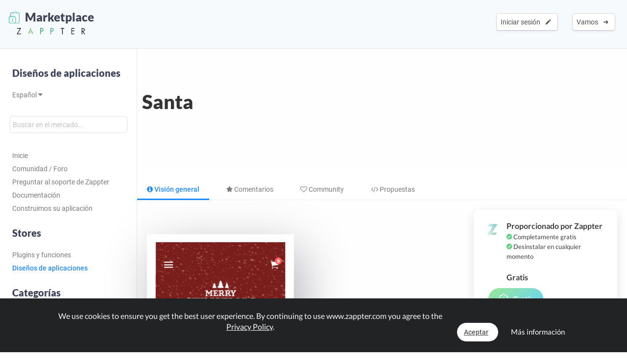

--- FILE ---
content_type: text/html; charset=UTF-8
request_url: https://www.zappter.com/marketplace/es-es/app-designs/vXRiC4yTdIoQQyJLOAgygcTbdFv0gQril2Gp6Th6Ae492tNQQ0jmViV.html?utm_ab=abt-sba-3
body_size: 10648
content:
<!DOCTYPE html>
<html lang="es">
    <head>

                <meta name="author" content="Zappter AG">
        <meta name="facebook-domain-verification" content="hnir8pq5d11dihfjrjbau1uaomtunt"/>

        <meta name="referrer" content="strict-origin-when-cross-origin">

                <meta name="copyright"
              content="Zappter AG 2026">
                <meta name="generator"
              content="Zappter AG 2026">
                <title>Zappter App Builder - Santa | Zappter Diseños de aplicaciones</title>
        <meta property="og:title" content="Zappter App Builder - Santa | Zappter Diseños de aplicaciones"/>
                <meta name="description" content="Santa es un hermoso diseño de aplicación traído a usted por Zappter. Construido con <3 de Suiza.">
        <meta property="og:description" content="Santa es un hermoso diseño de aplicación traído a usted por Zappter. Construido con <3 de Suiza."/>
                <meta name="keywords" content="">
                    <link rel="alternate" hreflang="en" href="https://www.zappter.com/marketplace/en-us/app-designs/vXRiC4yTdIoQQyJLOAgygcTbdFv0gQril2Gp6Th6Ae492tNQQ0jmViV.html">

                        <link rel="alternate" hreflang="de" href="https://www.zappter.com/marketplace/de-ch/app-designs/vXRiC4yTdIoQQyJLOAgygcTbdFv0gQril2Gp6Th6Ae492tNQQ0jmViV.html">

                        <link rel="alternate" hreflang="fr" href="https://www.zappter.com/marketplace/fr-ch/app-designs/vXRiC4yTdIoQQyJLOAgygcTbdFv0gQril2Gp6Th6Ae492tNQQ0jmViV.html">

                        <link rel="alternate" hreflang="it" href="https://www.zappter.com/marketplace/it-it/app-designs/vXRiC4yTdIoQQyJLOAgygcTbdFv0gQril2Gp6Th6Ae492tNQQ0jmViV.html">

                        <link rel="alternate" hreflang="es" href="https://www.zappter.com/marketplace/es-es/app-designs/vXRiC4yTdIoQQyJLOAgygcTbdFv0gQril2Gp6Th6Ae492tNQQ0jmViV.html">

                    <meta property="og:site_name" content="Zappter App Builder - Santa | Zappter Diseños de aplicaciones">
                <meta property="og:url" content="https://www.zappter.com/marketplace/es-es/app-designs/vXRiC4yTdIoQQyJLOAgygcTbdFv0gQril2Gp6Th6Ae492tNQQ0jmViV.html">
                        <meta property="og:image" content="https://firebasestorage.googleapis.com/v0/b/mycz-eu/o/chonlinestorehcq.eu1.zappter.com%2Fuploads%2FzILVIegBOFVsU8HnW1zMT5eZCQ9hsfAVa1OnoGSs-Z-screenshotgtZ8xD34.png?alt=media&token=d8d07532-0fd9-4acc-a851-15ec697665a6">
                <meta property="og:locale" content="es_ES">

                    <meta name="p:domain_verify" content="f06835dffc302731a56b064b05f9fb59"/>
            
                        <meta name="viewport" content="initial-scale=1, maximum-scale=1, user-scalable=no">
                        <meta charset="utf-8">
        <link rel="apple-touch-icon" sizes="180x180" href="/assets/favicon/apple-touch-icon.png">
        <link rel="icon" type="image/png" sizes="32x32" href="/assets/favicon/favicon-32x32.png">
        <link rel="icon" type="image/png" sizes="16x16" href="/assets/favicon/favicon-16x16.png">
        <link rel="manifest" href="/assets/favicon/site.webmanifest">
        <link rel="mask-icon" href="/assets/favicon/safari-pinned-tab.svg" color="#5bbad5">
        <meta name="msapplication-TileColor" content="#da532c">
        <meta name="theme-color" content="#f7fafc">
        <meta name="msapplication-config" content="/assets/favicon/browserconfig.xml">

                    <link rel="stylesheet" data-zapped=1 type="text/css"
                  href="https://cdn1.zappter.com/assets/prod/94d0b94bd3fc96608c630611953fd22a.css?9.1.130"/>             <link rel="stylesheet" data-zapped=1 type="text/css"
                  href="https://cdn2.zappter.com/assets/prod/f06d514174caa399b98bacee89c3dc0c.css?9.1.130"/>             <link rel="stylesheet" data-zapped=1 type="text/css"
                  href="https://cdn3.zappter.com/assets/prod/e7c6c6209b0ef2efd69bf54a7a5d8312.css?9.1.130"/>             <link rel="stylesheet" data-zapped=1 type="text/css"
                  href="https://cdn4.zappter.com/wp-content/themes/connectzone/css/connectzone/website.css?9.1.130"/>             <link rel="stylesheet" data-zapped=1 type="text/css"
                  href="https://cdn5.zappter.com/assets/prod/df83f204913a78fce70ecb4ab0246873.css?9.1.130"/> 
        
        <!--[if lt IE 9]>
        <script src="https://oss.maxcdn.com/libs/html5shiv/3.7.0/html5shiv.js"></script>
        <script src="https://oss.maxcdn.com/libs/respond.js/1.4.2/respond.min.js"></script>
        <![endif]-->
        <style type="text/css" media="screen">
            html {
                margin-top: 0px !important;
            }

            * html body {
                margin-top: 0px !important;
            }
        </style>

                    <script src="https://js.stripe.com/v3/"></script>
            
        
    </head>

    <body>

        
        <div class="zapp-w-header displayNone dark docs-header" style="backgrounda: linear-gradient(50deg, #732dcf,#e067cc);">


                <div class="logo">

                    <a href="https://www.zappter.com/marketplace/es-es/">
                        <div class="slogan" >
                            <i class="zapp-icon zapp-icon-marketplace2"></i> Marketplace</span>
                        </div>
                    </a>
                    <a href="https://www.zappter.com/es-es/">
                        <img class="logo" src="/assets/img/logo_txt.png" />
                    </a>

                </div>

                


                        <div class="zapp-w-header-entry col-xs-none fright">
                            <a class="zapp-btn zapp-btn-s" href="/register/es-es/">
                                Vamos</u>                                &nbsp;<i class="ion-arrow-right-c"></i>
                            </a>
                        </div>
                        <div class="zapp-w-header-entry col-xs-none fright">
                            <a class="zapp-btn zapp-btn-s" href="/login/es-es/">
                                Iniciar sesión</u>                                &nbsp;<i class="ion-android-create"></i>
                            </a>
                        </div>

                    



                <div class="zapp-w-header-entry col-md-none col-xs-3">
                    <a class="zapp-btn" onclick="mycz.modules.plugin_store.action.mobileMenu();return false;">
                        <i class="zapp-icon zapp-icon-menu-9 zapp-icon-big button-zappter"></i>
                    </a>
                </div>


        </div>


        
            <div class="zapp-mp-wrapper">

                <div class="zapp-mp-sidebar">
                    

        <div class="zapp-mp-sidebar-mobile-close" onclick="zapp_mp_mobile_close();"><i class="ion-close-round"></i></div>


        <h2 onclick="window.location.href = '/marketplace/';" class="pointer">Diseños de aplicaciones</h2>

        <a href="#" onclick="zapp_mp_lang();return false;" class="">
            Español <i class="ion-arrow-down-b"></i><br><br>
        </a>

        <div class="zapp-mp-searchbar-container ">
            <input type="text" placeholder="Buscar en el mercado..." value="" style=";">
            <a class="zapp-btn button-new-blue"><i class="ion-android-search"></i> Buscar en</a>
        </div>

        <a href="/marketplace/es-es/app-designs/" >Inicie</a>

                    <a href="/marketplace/es-es/community/" data-hide-iframe="1" target="_blank">
                Comunidad / Foro            </a>
        
                    <a href="#" onclick="zapp_mp_help();return false;" data-hide-iframe="1">
                Preguntar al soporte de Zappter            </a>
        
                    <a href="/docs/es-es/" target="_blank" data-hide-iframe="1">
                Documentación            </a>
        
                <a href="/we-build-your-app/es-es/" target="_blank" data-hide-iframe="1">
            Construimos su aplicación        </a>
        
        <h2 class="">Stores</h2>

                            <a href="/marketplace/es-es/plugins/" class="">
                        Plugins y funciones                    </a>

                                    <a href="/marketplace/es-es/app-designs/" class="active">
                        Diseños de aplicaciones                    </a>

                                <h2 class="">Categorías</h2>
            
            <a href="/marketplace/es-es/app-designs/shop-designs/" class="">
                Shop            </a>

        
            <a href="/marketplace/es-es/app-designs/clothes-designs/" class="">
                Clothes            </a>

        
            <a href="/marketplace/es-es/app-designs/beauty-designs/" class="">
                Beauty & Wellness            </a>

        
            <a href="/marketplace/es-es/app-designs/food-designs/" class="">
                Food & Restaurant            </a>

        
            <a href="/marketplace/es-es/app-designs/coffee-designs/" class="">
                Coffee & Sweets            </a>

        
            <a href="/marketplace/es-es/app-designs/delights-designs/" class="">
                Delights            </a>

        
            <a href="/marketplace/es-es/app-designs/club-designs/" class="">
                Club & Bar            </a>

        
            <a href="/marketplace/es-es/app-designs/dance-designs/" class="">
                Dance            </a>

        
            <a href="/marketplace/es-es/app-designs/tech-designs/" class="">
                Tech & Gaming            </a>

        
            <a href="/marketplace/es-es/app-designs/medical-designs/" class="">
                Medical            </a>

        
            <a href="/marketplace/es-es/app-designs/fitness-designs/" class="">
                Fitness & Health            </a>

        
            <a href="/marketplace/es-es/app-designs/agency-designs/" class="">
                Agency & Services            </a>

        
            <a href="/marketplace/es-es/app-designs/blog-designs/" class="">
                Blog & Travel            </a>

        
            <a href="/marketplace/es-es/app-designs/real-estate-designs/" class="">
                Real Estate            </a>

        
            <a href="/marketplace/es-es/app-designs/christmas-designs/" class="">
                Christmas            </a>

        
            <a href="/marketplace/es-es/app-designs/car-designs/" class="">
                Car & Rental            </a>

                        <h2 class="">Filtro</h2>
                <a href="/marketplace/es-es/app-designs/new/" class="">Acaba de llegar</a>
                <a href="/marketplace/es-es/app-designs/popular/" class="">Visto principalmente</a>
                <a href="/marketplace/es-es/app-designs/bestseller/" class="">Mayormente utilizado</a>
                <a href="/marketplace/es-es/app-designs/recommended/" class="">Puede que te guste</a>

            <!--
                    <a href="" class=""></a>
                -->            
        <h2 class="">Acaba de llegar</h2>

        
            <a href="/marketplace/es-es/app-designs/wLMIbclPKOePgD7J8uFYvvRa41Kz2h8sC56qwoz02ofZEyRlC2nLWDm.html">
                Apetito            </a>

            
            <a href="/marketplace/es-es/app-designs/GE1T7E9SD6rJSDQ0AyB9n8KtMRae9FCepleyFp6kovqRc6wAzKiMb8E.html">
                Splash            </a>

            
            <a href="/marketplace/es-es/app-designs/NxXSFQtmfWSs8UbDXmbJAJ4zCx7SFP1qdXZ8UCdKZEnE6LNDof7n6hD.html">
                Soda            </a>

            
            <a href="/marketplace/es-es/app-designs/kEga4pVC7JyXGtrGJK623J7FTyg2NuP5G66PhBJ6RMcGoUQ3wVDlT7O.html">
                Beats            </a>

            
            <a href="/marketplace/es-es/app-designs/fOqrSux69IsEdOLjnXPbF5kcarnWAfxN1y0YawAcrDO2PS81xRESFMP.html">
                Wind            </a>

            
            <a href="/marketplace/es-es/app-designs/V2MprBsHzMXlRq8hLLwKALgVRXRScayjmBW07xoGRQZ3QpZFnLyv4MZ.html">
                Amethyst            </a>

            
            <a href="/marketplace/es-es/app-designs/gBIsUcgFp0SKq49Taa8IQzvbDP0VJV9fhmvN1yUWfnqwY9mhzIcZfo4.html">
                Sun            </a>

            
            <a href="/marketplace/es-es/app-designs/bAwbTu0Vf8PytfawFZgTitV28IWOEs9nEU3DxMjhbpfZeivGl0t5qD7.html">
                New Arrivals            </a>

            
        <h2 class="">Mayormente utilizado</h2>

        
            <a href="/marketplace/es-es/app-designs/cP9bQdmwbn5zDmMSEOh2JU0aZV5VrQBk8wYcDDRCzg1m3OMilZFDyl3.html">
                Tasty            </a>

            
            <a href="/marketplace/es-es/app-designs/mvxjO7UN8GDz4RRALSqYFOzbgAviG5KP7da1IbXRWw2hZFuwIUFQ2bG.html">
                Virtuous            </a>

            
            <a href="/marketplace/es-es/app-designs/HkO2ERdDX1qt22SRIZfIhal30Tah2Z26r4xm6qM7lrkV9weVmWZNsLE.html">
                Elegance            </a>

            
            <a href="/marketplace/es-es/app-designs/M236XxGpbnNQXIvBuAXbFZz5rzOp66GWN5nNExGFfLy5eJMy9O7OArQ.html">
                Box Stripes            </a>

            
        <h2 class="">Puede que te guste</h2>

        
            <a href="/marketplace/es-es/app-designs/mNGPcpvsBAWkkMxkc2eXOn3BUNmC1Gbs1oLtmeoSD5LLYZzDvJ0unbM.html">
                Vibes            </a>

            
            <a href="/marketplace/es-es/app-designs/qksiGgy9sebHh0pWOHfZpx2fbanZ0rAUxFCYKhU6gmsYkGCcZNCah7m.html">
                Guard            </a>

            
            <a href="/marketplace/es-es/app-designs/NccFir7FmA9hJZSYBJLJLEnt4fcg3Q8u9k4BsOQIVPY4Fxbcyp18s25.html">
                Vision            </a>

            
            <a href="/marketplace/es-es/app-designs/TVVJleqGfOvXvpMbHXApiKdOLPxBoGgSP15p73IHalx6kkCv1AdEQB0.html">
                Abstract            </a>

            
            <a href="/marketplace/es-es/app-designs/CZCISNOzXGjoPUEEFRnrXZaAxSKG8OngkLisjGAqHeHzehL6Kuv5PSv.html">
                Grace            </a>

            
            <a href="/marketplace/es-es/app-designs/gTG8bSJO6MNoJ5QTF7XMrBmfqeNuxsbDbDGV9tmaBN3hJTDbcH3TMGo.html">
                Decaf            </a>

            
            <a href="/marketplace/es-es/app-designs/QXaBLo8rHYLE7USm3ZB89wL6r8NPS2oQJK9rs8LomxgxYtQqjRLl4Yu.html">
                Dentalia            </a>

            
            <a href="/marketplace/es-es/app-designs/k853jWNomaEKdH1y03p8taZL3fWaJ4Kk4nuHbSdJfnDZZgoX7Yq1edJ.html">
                Envelope            </a>

            
        <h2 class="">Visto principalmente</h2>

        
            <a href="/marketplace/es-es/app-designs/mhc8sKG9x7n8Meotq37hMmaRlMd4P9wrolTgaVSrjVMnLzDX1flfPAO.html">
                Memory            </a>

            
            <a href="/marketplace/es-es/app-designs/ZKPobAlDkzPZOKBntOZF44eBy3ah3JBJ5ppLp4CEaTtZXPevbJ55PTx.html">
                Crossfit            </a>

            
            <a href="/marketplace/es-es/app-designs/H4VmSmuRfmEuB1GCW6q6BniM19vyhT5LEpI3UhLm52mOqVE3OCRduj3.html">
                Indigo            </a>

            
            <a href="/marketplace/es-es/app-designs/kVdMZUWTA54u4QZWcyu1JqsQ57y79JK15OcCqaraXpKmeWzDN8u7PqO.html">
                Black Marble            </a>

            
                        </div>

                <div class="zapp-mp-main">
                    <div class="zapp-mp-sidebar-mobile" onclick="zapp_mp_mobile();"><i class="ion-arrow-left-c"></i> Marketplace</div>

                    
                        <div class="zapp-marketplace-title ">

                            <div class="zapp-mp-container">

                                <div class="zapp-mp-home-container">

                                    
                                                <div class="col-md-9 col-xs-12">
                                                    <h1>
                                                        Santa                                                    </h1>
                                                    <h2>
                                                                                                            </h2>
                                                </div>
                                                <div class="col-md-3 col-xs-none">
                                                                                                    </div>

                                            


                                </div>

                            </div>

                        </div>

                        
                    
        <div class="zapp-marketplace-container">

            <div class="zapp-mp-center-container">

                <div class="zapp-mp-iframe-back-container zapp-block"></div>

                
        <div class="zapp-mp-center-container">

            <div class="zapp-block" style="margin-top:30px;display:none">
                <a class="zapp-btn back-button" href="#" onclick="window.history.back();">
                    <i class="ion-android-arrow-back"></i>Atrás                </a>
            </div>

            <div class="zapp-mp-plugin-head">

                                    <div class="zapp-mp-plugin-head-entry overview active">
                        <a class="zapp-btn" href="/marketplace/es-es/app-designs/vXRiC4yTdIoQQyJLOAgygcTbdFv0gQril2Gp6Th6Ae492tNQQ0jmViV.html?view=&utm_ab=abt-sba-3"><i class="fa fa-info-circle"></i> Visión general</a>
                    </div>

                    

                <div class="zapp-mp-plugin-head-entry mobile">
                </div>



                
                    <div class="zapp-mp-plugin-head-entry ratings ">
                        <a class="zapp-btn" href="/marketplace/es-es/app-designs/vXRiC4yTdIoQQyJLOAgygcTbdFv0gQril2Gp6Th6Ae492tNQQ0jmViV.html?view=ratings&utm_ab=abt-sba-3"><i class="fa fa-star"></i> Comentarios</a>
                        <span class="badge" data-value="0">0</span>
                    </div>

                    
                
                    <div class="zapp-mp-plugin-head-entry comments ">
                        <a class="zapp-btn" href="/marketplace/es-es/app-designs/vXRiC4yTdIoQQyJLOAgygcTbdFv0gQril2Gp6Th6Ae492tNQQ0jmViV.html?view=comments&utm_ab=abt-sba-3"><i class="fa fa-heart-o"></i> Community</a>
                        <span class="badge" data-value="0">0</span>
                    </div>

                    

                
                    <div class="zapp-mp-plugin-head-entry suggestions ">
                        <a class="zapp-btn" href="/marketplace/es-es/app-designs/vXRiC4yTdIoQQyJLOAgygcTbdFv0gQril2Gp6Th6Ae492tNQQ0jmViV.html?view=suggestions&utm_ab=abt-sba-3"><i class="fa fa-code"></i> Propuestas</a>
                        <span class="badge" data-value="0">0</span>
                    </div>

                    
                
               <!-- 
                    <div class="zapp-mp-plugin-head-entry tasks " data-title=''>
                        <a class="zapp-btn no-title" href=""><i
                                    class="zapp-icon zapp-icon-code"></i> </a>
                        <span class="badge"
                              data-value=""></span>
                    </div>


                    -->

                <!--

                    <div class="zapp-mp-plugin-head-entry versions " data-title=''>
                        <a class="zapp-btn no-title" href=""><i
                                    class="zapp-icon zapp-icon-schedule"></i><strong></strong></a>
                    </div>

                    -->

            </div>

        </div>

        
                    <script>window.$pluginId = 593</script>
                    <script>window.$plugin_identifier = "www.zappter.com"</script>
                    <script>window.$docsLink = ""</script>
                    <script>window.$helpCenterLink = ""</script>
                    <script>window.$livePreview = null;</script>

                                    <script>window.$installTitle = {"en":"Thank you","de":"Vielen Dank","es":"Gracias","it":"Grazie","fr":"Merci"}</script>
                                    <script>window.$installText = {"en":"Thank you for choosing this design. To apply this design, go edit your app and open the designer. More informations can be found in the <a href=\"\/docs\/$l\/zappter-core-functions.html?i=11\" target=\"_blank\" class=\"color-white text-underline\">Help Center<\/a>.","de":"Danke dass du dieses Design gew\u00e4hlt hast. Um dieses Design anzuwenden, bearbeite deine App und \u00f6ffne den Designer. Mehr Informationen findest du im <a href=\"\/docs\/$l\/zappter-core-functions.html?i=11\" target=\"_blank\" class=\"color-white text-underline\">Help Center<\/a>.","es":"Gracias por elegir este dise\u00f1o. Para aplicar este dise\u00f1o, vaya a editar su aplicaci\u00f3n y abra el dise\u00f1ador. Puede encontrar m\u00e1s informaci\u00f3n en la secci\u00f3n  <a href=\"\/docs\/$l\/zappter-core-functions.html?i=11\" target=\"_blank\" class=\"color-white text-underline\">Centro de ayuda<\/a>.","it":"Thank you for choosing this design. To apply this design, go edit your app and open the designer. More informations can be found in the <a href=\"\/docs\/$l\/zappter-core-functions.html?i=11\" target=\"_blank\" class=\"color-white text-underline\">Centro assistenza<\/a>.","fr":"Merci d'avoir choisi ce design. Pour appliquer ce design, allez modifier votre application et ouvrez le designer. Plus d'informations peuvent \u00eatre trouv\u00e9es dans le <a href=\"\/docs\/$l\/zappter-core-functions.html?i=11\" target=\"_blank\" class=\"color-white text-underline\">Centre d'aide<\/a>."}</script>
                                    <script>window.$installClass = "button-design"</script>
                
                

                    <div class="col-md-8 col-xs-12 pager-container">

                        <div class="zapp-marketplace-title">

                            <div class="zapp-marketplace-title-text">
                                
                                    
                            </div>

                            
        <div class="zapp-mp-details">

            
        <div class="zapp-mp-feature-graphic">

                            <div class="zapp-mp-picture-fg strong-shadow"
                     style="background-image:url(https://firebasestorage.googleapis.com/v0/b/mycz-eu/o/chonlinestorehcq.eu1.zappter.com%2Fuploads%2FzILVIegBOFVsU8HnW1zMT5eZCQ9hsfAVa1OnoGSs-Z-screenshotgtZ8xD34.png?alt=media&token=d8d07532-0fd9-4acc-a851-15ec697665a6)"></div>
                
        </div>

        
        </div>

        <div class="zapp-mp-details col-xs-none">

            
        </div>

        
                        </div>

                    </div>

                    <div class="col-md-4 col-xs-12 zapp-mp-right-sidebar">

                        <div class="zapp-mp-pricing zapp-mp-right-block">
                            <i class="zapp-icon zapp-icon zapp-icon-mascot button-zappter"></i>
                            <div class="zapp-mp-right-content">

                                                                            Proporcionado por Zappter                                            <span class="fw-400 zapp-block f-13">
                                                <i class="ion-checkmark-circled error-green"></i> Completamente gratis<br>
                                                <i class="ion-checkmark-circled error-green"></i> Desinstalar en cualquier momento                                                <br><br>
                                            </span>
                                                                        
                <div class="zapp-marketplace-monthly no-orig">
                    Gratis                </div>

                                        </div>
                                                        <a class="zapp-btn button-cronjob disabled" data-plugin-btn="1" onclick="mycz.modules.plugin_store.action.add(593); return false;" href="#!"><i class="zapp-icon zapp-icon-download"></i> Gratis</a>                        </div>


                        
                        
                            <div class="zapp-mp-sales zapp-mp-right-block">
                                <i class="zapp-icon zapp-icon-download button-new-blue"></i>
                                <div class="zapp-mp-right-content">
                                    3391 Descargas                                    <span class="fw-400 zapp-block f-13">
                                        <i class="ion-android-done"></i> Desarrollado por Zappter<br>
                                        <i class="ion-android-done"></i> Instrucciones detalladas disponibles<br>
                                        <i class="ion-android-done"></i> Adaptable a sus necesidades                                        <br><br>
                                    </span>
                                </div>
                            </div>

                            
                        

                        
                        
                            <div class="zapp-mp-sales zapp-mp-right-block o-hidden">
                                <i class="zapp-icon zapp-icon-community alert-zapp-1"></i>
                                <div class="zapp-mp-right-content">
                                    0 Comentarios<div class="discount-ribbon fw-600 lato alert-zapp-1 reverted">Nuevo</div>
                                    <span class="fw-400 zapp-block f-13">
                                        Haga su pregunta en la comunidad                                    </span>
                                </div>

                                                                    <a class="zapp-btn alert-zapp-1" href="/marketplace/es-es/app-designs/vXRiC4yTdIoQQyJLOAgygcTbdFv0gQril2Gp6Th6Ae492tNQQ0jmViV.html?view=comments&utm_ab=abt-sba-3">
                                        <i class="zapp-icon zapp-icon-question"></i> Comunidad / Foro                                    </a>
                                    
                            </div>

                            


                        

                    </div>

                    <div class="col-md-12 col-xs-12">

                        
                    </div>

                                </div>

        </div>

        
                                    </div>
            </div>


            

        
        <section class="" id="footer-section">

            <div class="zapp-center-container">

                <!--<div class="col-lg-12 col-xs-none">
                    <a href="//">
                        <img src="/assets/img/logo_b.png" class="no-box-shadow w-100 pos-relative" style="max-width: 150px;left:2px"><br><br><br>
                    </a>
                </div>-->


                <div class="col-lg-12 col-xs-12">

                    <div class="col-lg-3 col-md-3 col-xs-6 col-sm-3 ">
                        <div >
                            <strong>Zappter AG</strong><br>
                            Albulastrasse 57<br>
                            8048 Zürich<br>
                            Switzerland<br><br>

                        </div>

                        <strong>Contacto</strong>
                        <a class="" href="#!" onclick="zappter_contact();">Contacto</a>

                        <strong>Idiomas</strong>


                                                        <a class="" href="https://www.zappter.com/marketplace/en-us/app-designs/vXRiC4yTdIoQQyJLOAgygcTbdFv0gQril2Gp6Th6Ae492tNQQ0jmViV.html">Inglés</a>
                                                            <a class="" href="https://www.zappter.com/marketplace/de-ch/app-designs/vXRiC4yTdIoQQyJLOAgygcTbdFv0gQril2Gp6Th6Ae492tNQQ0jmViV.html">Alemán</a>
                                                            <a class="" href="https://www.zappter.com/marketplace/fr-ch/app-designs/vXRiC4yTdIoQQyJLOAgygcTbdFv0gQril2Gp6Th6Ae492tNQQ0jmViV.html">Francés</a>
                                                            <a class="" href="https://www.zappter.com/marketplace/it-it/app-designs/vXRiC4yTdIoQQyJLOAgygcTbdFv0gQril2Gp6Th6Ae492tNQQ0jmViV.html">Italiano</a>
                                                            <a class="" href="https://www.zappter.com/marketplace/es-es/app-designs/vXRiC4yTdIoQQyJLOAgygcTbdFv0gQril2Gp6Th6Ae492tNQQ0jmViV.html">Español</a>
                            
                    </div>

                    <div class="col-lg-3 col-md-3 col-xs-6 col-sm-3">

                        
                                    <strong>Products & Services</strong>

                                    <a class="zappter-app-t" href="/no-code-app-builder/es-es/" title="Zappter App Builder">Zappter <b>App Builder</b></a>
                                    <a class="zappter-systems-t" target="_blank" href="https://www.zappter-systems.com/es-es/" title="Zappter Systems">Zappter <b>Systems</b></a>

                                
                         


                    </div>

                    <div class="col-lg-3 col-md-3 col-xs-6 col-sm-3">

                        <strong>Empresa</strong>

                        
                                    <a class="" href="/z/es-es/career/">Carreras y trabajos</a>

                                
                        <a class="" href="/z/es-es/press-materials/">Material de prensa</a>

                        <strong>legal</strong>
                        <a class="" href="/z/es-es/terms/">Políticas</a>
                        <a class="" href="/z/es-es/legal/">Impresión</a>
                        <a class="" href="/z/es-es/privacy/">Política de privacidad</a>


                        <strong>Partner</strong>
                        <a class="" href="https://www.sunrise.ch" rel="nofollow">Sunrise Communications AG</a>
                        <a class="" href="https://www.cablegroup.tv" rel="nofollow">Cablegroup AG</a>
                        <a class="" href="https://www.bexio.ch" rel="nofollow">Bexio AG</a>

                    </div>

                    <div class="col-lg-3 col-md-3 col-xs-12 col-sm-3">

                        <div class="col-md-12 col-xs-6">

                            <strong>Links</strong>

                                                            <a class="" href="/register/es-es/">Registro</a>
                                
                                                            <a class="" href="/login/es-es/">Iniciar sesión</a>
                                

                            
                            <a class="" href="/marketplace/es-es/" title="Marketplace">Marketplace</a>

                            
                                <a class="" href="/blog/es-es/" title="Blog">Blog</a>
                                <a class="" href="/z/es-es/news/" title="News">News</a>

                                                            <a class="" href="/sitemap.xml">Sitemap</a>
                        </div>

                        <div class="col-md-12 col-xs-6">
                            <strong>Ayuda</strong>
                            <a class="" href="/docs/es-es/" target="_blank">Help Center</a>
                            <a class="" href="/marketplace/es-es/community/">Community</a>
                            <a class="" href="/faq/es-es/">Preguntas y respuestas</a>
                            <a class="" href="#!" onclick="zappter_contact();">Contacto</a>
                        </div>

                    </div>

                </div>
                <div class="col-lg-12 col-xs-12">
                    <div class="block w-100 fleft p-20"></div>
                    <h3 class="quicksand p-10 built-with" style="">Built with <i class="ion-ios-heart error-red"></i> in Switzerland.</h3>
                    <a class="p-10 w-auto copyright" href="/z/es-es/legal/">&copy; Zappter</a>
                    <br><br>
                    <a href="https://www.facebook.com/zappterofficial" target="_blank" aria-label="Visit Zappter on Facebook" class="inline-block w-auto p-10"><i class="fa fa-facebook-official button-f-dark f-30"></i></a>
                    <a href="https://www.instagram.com/zappter_official/" target="_blank" aria-label="Visit Zappter on Instagram" class="inline-block w-auto p-10"><i class="fa fa-instagram button-f-dark f-30"></i></a>
                    <a href="https://twitter.com/zappter" target="_blank" aria-label="Visit Zappter on Twitter" class="inline-block w-auto p-10"><i class="fa fa-twitter button-f-dark f-30"></i></a>
                    <a href="https://www.youtube.com/channel/UC2HRYBgPy8zl6fAsQmjb7OQ" target="_blank" aria-label="Visit Zappter on Youtube"  class="inline-block w-auto p-10"><i class="fa fa-youtube-play button-f-dark f-30"></i></a>
                    <a href="https://www.pinterest.ch/zappter_official/" target="_blank" aria-label="Visit Zappter on Pinterest" class="inline-block w-auto p-10"><i class="fa fa-pinterest button-f-dark f-30"></i></a>
                    <a href="https://ch.linkedin.com/company/zappter" target="_blank" aria-label="Visit Zappter on LinkedIn" class="inline-block w-auto p-10"><i class="fa fa-linkedin-square button-f-dark f-30"></i></a>
                </div>
            </div>
        </section>

        </div>
            <script type="text/javascript" data-zapped=1
                    src="https://cdn6.zappter.com/assets/prod/1261c6ac27d02b14a8f637fd213a64f0.js?9.1.130"></script>             <script type="text/javascript" data-zapped=1
                    src="https://cdn1.zappter.com/assets/prod/3cdb3dd0574f0bc42c838e207ded4940.js?9.1.130"></script>             <script type="text/javascript" data-zapped=1
                    src="https://cdn2.zappter.com/assets/prod/dab3879d140af7b10939903a88f012a8.js?9.1.130"></script>             <script type="text/javascript" data-zapped=1
                    src="https://cdn3.zappter.com/assets/prod/959ff9deaaf469d831910cf573275d92.js?9.1.130"></script>             <script type="text/javascript" data-zapped=1
                    src="https://cdn4.zappter.com/assets/prod/b813b9b154b69482342ccbfed9ccd368.js?9.1.130"></script>             <script type="text/javascript" data-zapped=1
                    src="https://cdn5.zappter.com/assets/prod/7b68836da10263a2cf6ef89c8153a5ca.js?9.1.130"></script>             <script type="text/javascript" data-zapped=1
                    src="https://cdn6.zappter.com/assets/prod/2f6a7feecef4523a61577c2618d3ceaf.js?9.1.130"></script>             <script type="text/javascript" data-zapped=1
                    src="https://cdn1.zappter.com/assets/prod/4a2f532f6af446f9acff84c3a6795efb.js?9.1.130"></script>             <script type="text/javascript" data-zapped=1
                    src="https://cdn2.zappter.com/assets/prod/d253fe28af822f85d8fe17232199741f.js?9.1.130"></script>             <script type="text/javascript" data-zapped=1
                    src="https://cdn3.zappter.com/assets/prod/de4f1ea3e8692fbd4f49acf244c03c6a.js?9.1.130"></script>             <script type="text/javascript" data-zapped=1
                    src="https://cdn4.zappter.com/assets/prod/0ffddf5fd8b1fa35c86d13b6f5005a1b.js?9.1.130"></script>             <script type="text/javascript" data-zapped=1
                    src="https://cdn5.zappter.com/assets/prod/b6ebe6aac5254b9a312180b61305020d.js?9.1.130"></script>             <script type="text/javascript" data-zapped=1
                    src="https://cdn6.zappter.com/assets/prod/c40c5b691c67a6a63a9ea47185a3a910.js?9.1.130"></script>             <script type="text/javascript" data-zapped=1
                    src="https://cdn1.zappter.com/assets/prod/67715113a857378599d6b58aad349da6.js?9.1.130"></script>             <script type="text/javascript" data-zapped=1
                    src="https://cdn2.zappter.com/assets/prod/0ee09a96905c6236e2788aa6c7d33717.js?9.1.130"></script>             <script type="text/javascript" data-zapped=1
                    src="https://cdn3.zappter.com/assets/prod/efaa2b46a4a556da744bc2ba00e2978d.js?9.1.130"></script>             <script type="text/javascript" data-zapped=1
                    src="https://cdn4.zappter.com/assets/prod/ce6b3cd5933815169630a23c5e43a499.js?9.1.130"></script>             <script type="text/javascript" data-zapped=1
                    src="https://cdn5.zappter.com/assets/prod/207ac97f64ecae14e4af1236fb289fb2.js?9.1.130"></script>             <script type="text/javascript" data-zapped=1
                    src="https://cdn6.zappter.com/assets/prod/473267741804dd7af9a55ecd96e3bc9d.js?9.1.130"></script>             <script type="text/javascript" data-zapped=1
                    src="https://cdn1.zappter.com/assets/prod/b96dec5cdb1c2b8f10c5cb8b3e9a2e39.js?9.1.130"></script>             <script type="text/javascript" data-zapped=1
                    src="https://cdn2.zappter.com/assets/prod/444bd6e6f159cef77e68d9e4f9c908f3.js?9.1.130"></script>             <!-- Global site tag (gtag.js) - Google Analytics -->
            <script async src="https://www.googletagmanager.com/gtag/js?id=G-D01Z72WNCS"></script>
            <script>
                window.dataLayer = window.dataLayer || [];
                function gtag(){window.dataLayer.push(arguments);}
                gtag('js', new Date());

                gtag('config', 'G-D01Z72WNCS');
            </script>
                            <script>
                    (function(h,o,t,j,a,r){
                        h.hj = h.hj || function(){
                            (h.hj.q = h.hj.q || []).push(arguments)
                        };
                        h._hjSettings = {hjid:1116163,hjsv: 6};
                        a = o.getElementsByTagName('head')[0];
                        r = o.createElement('script');
                        r.async = 1;
                        r.src = t + h._hjSettings.hjid + j + h._hjSettings.hjsv;
                        a.appendChild(r);
                    })(window,document,'https://static.hotjar.com/c/hotjar-','.js?sv=');
                </script>
                        <script type="text/javascript">
            window.UserToken = false;window.$bestCurrency = "usd";window.DEV = false;window.UAT = false;window.$usermeta = [];window.$Subscriptions = [];window.$SubscriptionStatus = false;window.$mySubscription = false;window.$FailedPayments = false;window.$TrialEnded = false;window.$PausedPlugins = false;window.$myPlugins = [];window.$wbyaPrice = 4990;window.$wbyaClass = "button-wbya";window.$wbyaAppTypes = {"E-Commerce":{"icon":"zapp-icon zapp-icon-bag-pay","title":"Comercio electr\u00f3nico \/ Tienda online","text":"Tengo una tienda online y\/o quiero una app para vender productos y servicios."},"Booking-App":{"icon":"zapp-icon zapp-icon-calendar","title":"Reserva de citas","text":"Me gustar\u00eda ofrecer reservas como masajes, alquiler de coches, tratamientos u otros."},"Event-App":{"icon":"zapp-icon zapp-icon-calendar-star","title":"Eventos, Venta de entradas","text":"Me gustar\u00eda vender entradas y eventos en mi aplicaci\u00f3n."},"Course-App":{"icon":"zapp-icon zapp-icon-yoga","title":"Cursos, actividades deportivas","text":"Me gustar\u00eda ofrecer clases, como yoga, Zumba o algo similar."},"Request-App":{"icon":"zapp-icon zapp-icon-requests","title":"Sistema de solicitud","text":"Proporciono productos o servicios que pueden ser solicitados."},"Company-App":{"icon":"zapp-icon zapp-icon-company","title":"Perfil de la empresa","text":"Me gustar\u00eda ofrecer informaci\u00f3n sobre mi empresa, incluyendo medios de comunicaci\u00f3n, noticias y m\u00e1s."},"Services-App":{"icon":"zapp-icon zapp-icon-crm-2","title":"Servicios","text":"Ofrezco servicios que se pueden solicitar o reservar directamente."},"Restaurant-App":{"icon":"zapp-icon zapp-icon-ingredient-group","title":"Restaurante y gastronom\u00eda","text":"Me gustar\u00eda ofrecer reservas, hacer pedidos en el restaurante y ofrecer comida para llevar o entregar."},"Hotel-App":{"icon":"zapp-icon zapp-icon-bed","title":"Aplicaci\u00f3n de hotel","text":"Tengo un hotel y me gustar\u00eda ofrecer servicio de habitaciones, tratamientos de spa y m\u00e1s."},"Club-App":{"icon":"zapp-icon zapp-icon-party","title":"App del Club","text":"Tengo un club y quiero vender entradas y ofrecer reservas de salas."},"Stamps-App":{"icon":"zapp-icon zapp-icon-stamp","title":"Tarjeta de sellos \/ Fidelidad","text":"Quiero una tarjeta de sellos digital en la que mis clientes puedan acumular puntos."},"Blog-App":{"icon":"zapp-icon zapp-icon-align-left","title":"Blog","text":"Tengo un blog y ahora quiero una aplicaci\u00f3n."},"Influencer-App":{"icon":"zapp-icon zapp-icon-playlist","title":"Influencer","text":"Soy un influencer y quiero mapear mi contenido en mi app."},"Youtube":{"icon":"zapp-icon zapp-icon-movie","title":"Canal de Youtube","text":"Quiero mostrar mi contenido de Youtube en mi aplicaci\u00f3n."},"Gamer-App":{"icon":"zapp-icon zapp-icon-gamer","title":"Streamer","text":"Soy un gamer y streamer y quiero hacer un skyrocket con mi propia aplicaci\u00f3n."},"Fitness-App":{"icon":"zapp-icon zapp-icon-fitness","title":"Fitness","text":"Quiero una aplicaci\u00f3n de fitness (entrenamientos, v\u00eddeos, contenidos, retos)."},"Beauty-App":{"icon":"zapp-icon zapp-icon-resources","title":"Belleza y cuidado","text":"Trabajo en el campo de la belleza (sal\u00f3n de u\u00f1as, cosm\u00e9ticos y similares)."},"Coiffeur-App":{"icon":"zapp-icon zapp-icon-cut","title":"Aplicaci\u00f3n para peluqueros","text":"Me gustar\u00eda ofrecer reservas de citas y la venta de mis productos."},"Society-App":{"icon":"zapp-icon zapp-icon-society","title":"Sociedad","text":"Tengo una sociedad\/club y ahora quiero una aplicaci\u00f3n para ella."},"Education-App":{"icon":"zapp-icon zapp-icon-education","title":"Educaci\u00f3n","text":"Quiero una aplicaci\u00f3n para mi escuela, cursos en l\u00ednea o algo as\u00ed."},"others":{"icon":"zapp-icon zapp-icon-bulb","title":"Otros","text":"Tengo un plan diferente o mi aplicaci\u00f3n deseada no est\u00e1 en la lista."}};window.$wbyaFontClass = "color-wbya";window.$wbyaOriginalPrice = 9980;window.$wbyaDiscount = "50%";window.$wbyaEndDate = "31.5.2023";window.$STORE = "zappter";window.$isLoggedIn = false;window.page = "marketplace";window.$isSupporter = 1;window.$baseLink = "\/marketplace\/es-es\/app-designs\/";window.$Links = {"privacy-policy":"https:\/\/www.zappter.com\/z\/en-us\/privacy\/","station":"https:\/\/station.zappter.com"};window.$DOMAIN = "www.zappter.com";window.domain_fqdn = "zappter.eu1.myconnectzone.com";window.$billStatus = false;window.$AvailableLanguages = ["en-us","de-ch","fr-ch","it-it","es-es"];window.$AvailableCurrencies = ["USD","CHF","EUR","GBP"];window.$localeLanguage = "es-es";window.isPowered = 0;window.$ZAPPIN_CURRENCIES = ["USD","CHF","EUR","GBP"];window.$Products = null;window.currency = null;window.$ZAPPIN_CURRENCY = "usd";window.allow_register = 1;window.register_only_with_key = 0;window.$RegisterPhoneAuth = 1;window.has_website = 1;window.no_marketplace = 0;window.no_docs = 0;window.dark_mode_no_invert = 0;window.$logo = false;window.$REFERER = null;window.company_name = "Zappter";window.login_background = "#fff";window.register_background = "linear-gradient(50deg, #2dcf8c,#2DAECF)";window.$has_templates = true;window.fqdn = false;window.CSS_JS_VERSION = "9.1.130";window.$StorageSize = 0;window.$isPlatformPage = true;window.$FireFoxPerfectScrollbarSites = ["hotelgroup","customize","website-builder","zappter-flow","zappter-engine","czadmin","myaccount"];window.$currentPage = "marketplace";window.$lotties = [{"style":"left:-100px;top:100px;","src":"1.json"},{"style":"left:-100px;top:100px;","src":"2.json"},{"style":"left:-100px;top:100px;","src":"3.json"}];window.oAuth = {"google":{"icon":"zapp-cicon zapp-cicon-google","backend-icon":"zapp-cicon zapp-cicon-google","title":"Google","background":"#fff","fontColor":"#333","id":"972040434853-h4ctekvm3mvi84n3c34k7u5v9e25qjur.apps.googleusercontent.com","type":"regular","dialogUrl":"https:\/\/accounts.google.com\/o\/oauth2\/auth?scope=https:\/\/www.googleapis.com\/auth\/userinfo.email%20https:\/\/www.googleapis.com\/auth\/userinfo.profile&response_type=code"},"bexio":{"icon":"zapp-cicon zapp-cicon-bexio","backend-icon":"zapp-cicon zapp-cicon-bexio","title":"Bexio","background":"#0f2e3b","fontColor":"#fff","type":"openid"},"github":{"icon":"ion-social-github","backend-icon":"zapp-cicon zapp-cicon-github","title":"GitHub","background":"#000","fontColor":"#fff","id":"Iv1.f359e77ce8ef68a7","type":"regular","dialogUrl":"https:\/\/github.com\/login\/oauth\/authorize?scope=user:email&response_type=code","loginOnly":true},"github_reg":{"icon":"ion-social-github","backend-icon":"zapp-cicon zapp-cicon-github","title":"GitHub","background":"#000","fontColor":"#fff","id":"Iv1.28103f0dc92b0d1f","type":"regular","dialogUrl":"https:\/\/github.com\/login\/oauth\/authorize?scope=user:email&response_type=code","registerOnly":true},"azure":{"icon":"zapp-cicon zapp-cicon-azure","backend-icon":"zapp-cicon zapp-cicon-azure","title":"Azure","background":"#fff","fontColor":"#000","id":"fe4c5458-96d6-4935-b23f-6128abe5cc65","type":"regular","dialogUrl":"https:\/\/login.microsoftonline.com\/common\/oauth2\/v2.0\/authorize?scope=user.read+openid+profile+email&response_type=code","loginOnly":true}};window.login_circles = false;window.$ST = "Dnmw3mGwR76xijfMmZSt2UYtmjSeCEiAbVnC79xA";window.station = false;window.$PlatformErrors = null;window.$ZappNonce = [];window.$myAppsAllowed = true;        </script>


                        <script type="text/javascript"
                        src="/assets/prod/es.js?9.1.130"></script> 
            <script type="text/javascript" src="/platform/js/lib/tinymce/tinymce.min.js"></script>

            

</body>
</html>        <script type="text/javascript">window.$currentStore = "app-designs"</script>
        <script type="text/javascript">window.$theItem = "El diseño de la aplicación"</script>
        <script type="text/javascript">window.$singleItem = "Diseño de aplicaciones"</script>
        <script type="text/javascript">window.$thisItem = "el diseño de esta aplicación"</script>
    </body>
</html>

    <?php

--- FILE ---
content_type: text/css
request_url: https://cdn3.zappter.com/assets/prod/e7c6c6209b0ef2efd69bf54a7a5d8312.css?9.1.130
body_size: 8849
content:
.sp-container{position:absolute;top:0;left:0;display:inline-block;*display:inline;*zoom:1;z-index:9999999;overflow:hidden}.sp-container.sp-flat{position:relative}.sp-container,.sp-container *{-webkit-box-sizing:content-box;-moz-box-sizing:content-box;box-sizing:content-box}.sp-top{position:relative;width:100%;display:inline-block}.sp-top-inner{position:absolute;top:0;left:0;bottom:0;right:0}.sp-color{position:absolute;top:0;left:0;bottom:0;right:20%}.sp-hue{position:absolute;top:0;right:0;bottom:0;left:84%;height:100%}.sp-clear-enabled .sp-hue{top:33px;height:77.5%}.sp-fill{padding-top:80%}.sp-sat,.sp-val{position:absolute;top:0;left:0;right:0;bottom:0}.sp-alpha-enabled .sp-top{margin-bottom:18px}.sp-alpha-enabled .sp-alpha{display:block}.sp-alpha-handle{position:absolute;top:-4px;bottom:-4px;width:13px;height:13px;left:50%;cursor:pointer;border:2px solid #fff;background:#383838;opacity:.95;border-radius:50%}.sp-alpha{display:none;position:absolute;bottom:-14px;right:0;left:0;height:8px}.sp-alpha-inner{border:solid 1px #e8e8e8}.sp-clear{display:none}.sp-clear.sp-clear-display{background-position:center}.sp-clear-enabled .sp-clear{display:block;position:absolute;top:0;right:0;bottom:0;left:84%;height:28px}.sp-container,.sp-replacer,.sp-preview,.sp-dragger,.sp-slider,.sp-alpha,.sp-clear,.sp-alpha-handle,.sp-container.sp-dragging .sp-input,.sp-container button{-webkit-user-select:none;-moz-user-select:-moz-none;-o-user-select:none;user-select:none}.sp-container.sp-input-disabled .sp-input-container{display:none}.sp-container.sp-buttons-disabled .sp-button-container{display:none}.sp-container.sp-palette-buttons-disabled .sp-palette-button-container{display:none}.sp-palette-only .sp-picker-container{display:none}.sp-palette-disabled .sp-palette-container{display:none}.sp-initial-disabled .sp-initial{display:none}.sp-sat{background-image:-webkit-gradient(linear,0 0,100% 0,from(#FFF),to(rgba(204,154,129,0)));background-image:-webkit-linear-gradient(left,#FFF,rgba(204,154,129,0));background-image:-moz-linear-gradient(left,#fff,rgba(204,154,129,0));background-image:-o-linear-gradient(left,#fff,rgba(204,154,129,0));background-image:-ms-linear-gradient(left,#fff,rgba(204,154,129,0));background-image:linear-gradient(to right,#fff,rgba(204,154,129,0));-ms-filter:"progid:DXImageTransform.Microsoft.gradient(GradientType = 1, startColorstr=#FFFFFFFF, endColorstr=#00CC9A81)";filter:progid:DXImageTransform.Microsoft.gradient(GradientType=1,startColorstr='#FFFFFFFF',endColorstr='#00CC9A81')}.sp-val{background-image:-webkit-gradient(linear,0 100%,0 0,from(#000),to(rgba(204,154,129,0)));background-image:-webkit-linear-gradient(bottom,#000,rgba(204,154,129,0));background-image:-moz-linear-gradient(bottom,#000,rgba(204,154,129,0));background-image:-o-linear-gradient(bottom,#000,rgba(204,154,129,0));background-image:-ms-linear-gradient(bottom,#000,rgba(204,154,129,0));background-image:linear-gradient(to top,#000,rgba(204,154,129,0));-ms-filter:"progid:DXImageTransform.Microsoft.gradient(startColorstr=#00CC9A81, endColorstr=#FF000000)";filter:progid:DXImageTransform.Microsoft.gradient(startColorstr='#00CC9A81',endColorstr='#FF000000')}.sp-hue{background:-moz-linear-gradient(top,red 0%,#ff0 17%,#0f0 33%,#0ff 50%,#00f 67%,#f0f 83%,red 100%);background:-ms-linear-gradient(top,red 0%,#ff0 17%,#0f0 33%,#0ff 50%,#00f 67%,#f0f 83%,red 100%);background:-o-linear-gradient(top,red 0%,#ff0 17%,#0f0 33%,#0ff 50%,#00f 67%,#f0f 83%,red 100%);background:-webkit-gradient(linear,left top,left bottom,from(red),color-stop(.17,#ff0),color-stop(.33,#0f0),color-stop(.5,#0ff),color-stop(.67,#00f),color-stop(.83,#f0f),to(red));background:-webkit-linear-gradient(top,red 0%,#ff0 17%,#0f0 33%,#0ff 50%,#00f 67%,#f0f 83%,red 100%);background:linear-gradient(to bottom,red 0%,#ff0 17%,#0f0 33%,#0ff 50%,#00f 67%,#f0f 83%,red 100%)}.sp-1{height:17%;filter:progid:DXImageTransform.Microsoft.gradient(startColorstr='#ff0000',endColorstr='#ffff00')}.sp-2{height:16%;filter:progid:DXImageTransform.Microsoft.gradient(startColorstr='#ffff00',endColorstr='#00ff00')}.sp-3{height:17%;filter:progid:DXImageTransform.Microsoft.gradient(startColorstr='#00ff00',endColorstr='#00ffff')}.sp-4{height:17%;filter:progid:DXImageTransform.Microsoft.gradient(startColorstr='#00ffff',endColorstr='#0000ff')}.sp-5{height:16%;filter:progid:DXImageTransform.Microsoft.gradient(startColorstr='#0000ff',endColorstr='#ff00ff')}.sp-6{height:17%;filter:progid:DXImageTransform.Microsoft.gradient(startColorstr='#ff00ff',endColorstr='#ff0000')}.sp-hidden{display:none!important}.sp-cf:before,.sp-cf:after{content:"";display:table}.sp-cf:after{clear:both}.sp-cf{*zoom:1}@media (max-device-width:480px){.sp-color{right:40%}.sp-hue{left:63%}.sp-fill{padding-top:60%}}.sp-dragger{border-radius:50%;height:10px;width:10px;border:2px solid #fff;background:#383838;cursor:pointer;position:absolute;top:0;left:0}.sp-slider{position:absolute;top:0;cursor:pointer;height:5px;left:-5px;right:-1px;border:2px solid #fff;background:#424242;border-radius:3px;opacity:9;width:calc(100% + 6px)}.sp-container{box-shadow:0px 3px 7px 0px rgba(60,64,67,0.05), 0px 1px 7px 1px rgba(60,64,67,0.1);border-radius:0;background:#252525;padding:10px;border-radius:5px}.sp-container,.sp-container button,.sp-container input,.sp-color,.sp-hue,.sp-clear{font:normal 12px "Lucida Grande","Lucida Sans Unicode","Lucida Sans",Geneva,Verdana,sans-serif;-webkit-box-sizing:border-box;-moz-box-sizing:border-box;-ms-box-sizing:border-box;box-sizing:border-box}.sp-top{margin-bottom:3px}.sp-color,.sp-hue,.sp-clear{border:solid 2px #fff;border-radius:3px}.sp-input-container{float:right;width:100px;margin-bottom:4px}.sp-initial-disabled .sp-input-container{width:100%}.sp-input-container input{background:#efefef;border:0;height:30px;color:#464646;border-radius:2px}.sp-input.sp-validation-error{border:1px solid red;background:#fdd}.sp-picker-container,.sp-palette-container{float:left;position:relative;padding:10px;padding-bottom:300px;margin-bottom:-290px}.sp-picker-container{width:172px}.sp-palette-only .sp-palette-container{border:0}.sp-palette .sp-thumb-el{display:block;position:relative;float:left;width:24px;height:15px;margin:3px;cursor:pointer;border:solid 2px transparent}.sp-palette .sp-thumb-el:hover,.sp-palette .sp-thumb-el.sp-thumb-active{border-color:orange}.sp-thumb-el{position:relative}.sp-initial{float:left;border:solid 1px #e8e8e8}.sp-initial span{width:30px;height:25px;border:none;display:block;float:left;margin:0}.sp-initial .sp-clear-display{background-position:center}.sp-palette-button-container,.sp-button-container{float:right}.sp-replacer{margin:0;cursor:pointer;padding:4px;display:inline-block;border-radius:3px;color:#e8e8e8;vertical-align:middle;float:left;margin-top:10px}.sp-replacer:hover,.sp-replacer.sp-active{border-color:#76B021;color:#111}.sp-replacer.sp-disabled{cursor:default;border-color:silver;color:silver}.sp-dd{padding:2px 0;height:16px;line-height:16px;float:left;font-size:10px;color:rgba(0,0,0,0);position:relative}.sp-dd:hover::after{box-shadow:0px 3px 7px 0px rgba(60,64,67,0.05), 0px 1px 7px 1px rgba(60,64,67,0.1)}.sp-dd::after{font-family:"Ionicons";content:"\f123\   ";color:#555;font-size:10px;display:inline-block;background:#fff;text-align:center;width:15px;height:15px;border-radius:3px;left:-10px;top:-10px;position:relative;top:2px;box-shadow: rgba(0, 0, 0, 0) 0px 0px 0px 0px, rgba(0, 0, 0, 0) 0px 0px 0px 0px, rgba(0, 0, 0, 0.12) 0px 1px 1px 0px, rgba(60, 66, 87, 0.16) 0px 0px 0px 1px, rgba(0, 0, 0, 0) 0px 0px 0px 0px, rgba(0, 0, 0, 0) 0px 0px 0px 0px, rgba(60, 66, 87, 0.08) 0px 2px 5px 0px!important}.sp-preview{position:relative;width:25px;height:25px;margin-right:5px;float:left;z-index:0;border-radius:5px;box-shadow:0px 3px 7px 0px rgba(60,64,67,0.05), 0px 1px 7px 1px rgba(60,64,67,0.1)}.sp-preview .sp-preview-inner{border-radius:5px}.sp-preview:hover{box-shadow:0px 3px 7px 0px rgba(60,64,67,0.05), 0px 1px 7px 1px rgba(60,64,67,0.1)}.sp-preview::after{font-family:"Ionicons";content:"\f4d6\   ";position:absolute;color:#555;font-size:10px;display:inline-block;text-align:center;width:15px;height:15px;border-radius:50%;left:-10px;top:-10px;display:none}.sp-palette{*width:220px;max-width:220px}.sp-palette .sp-thumb-el{width:25px;height:25px;margin:2px 1px;border:solid 2px #fff;border-radius:3px;position:relative}.sp-container{padding-bottom:0}.sp-container button{background-color:#eee;background-image:-webkit-linear-gradient(top,#eee,#ccc);background-image:-moz-linear-gradient(top,#eee,#ccc);background-image:-ms-linear-gradient(top,#eee,#ccc);background-image:-o-linear-gradient(top,#eee,#ccc);background-image:linear-gradient(to bottom,#eee,#ccc);border:1px solid #ccc;border-bottom:1px solid #bbb;border-radius:3px;color:#333;font-size:14px;line-height:1;padding:5px 4px;text-align:center;text-shadow:0 1px 0 #eee;vertical-align:middle;display:none}.sp-container button:hover{background-color:#ddd;background-image:-webkit-linear-gradient(top,#ddd,#bbb);background-image:-moz-linear-gradient(top,#ddd,#bbb);background-image:-ms-linear-gradient(top,#ddd,#bbb);background-image:-o-linear-gradient(top,#ddd,#bbb);background-image:linear-gradient(to bottom,#ddd,#bbb);border:1px solid #bbb;border-bottom:1px solid #999;cursor:pointer;text-shadow:0 1px 0 #ddd}.sp-container button:active{border:1px solid #aaa;border-bottom:1px solid #888;-webkit-box-shadow:inset 0 0 5px 2px #aaa,0 1px 0 0 #eee;-moz-box-shadow:inset 0 0 5px 2px #aaa,0 1px 0 0 #eee;-ms-box-shadow:inset 0 0 5px 2px #aaa,0 1px 0 0 #eee;-o-box-shadow:inset 0 0 5px 2px #aaa,0 1px 0 0 #eee;box-shadow:inset 0 0 5px 2px #aaa,0 1px 0 0 #eee}.sp-cancel{font-size:11px;color:#d93f3f!important;margin:0;padding:2px;margin-right:5px;vertical-align:middle;text-decoration:none;display:none}.sp-cancel:hover{color:#d93f3f!important;text-decoration:underline}.sp-palette span:hover,.sp-palette span.sp-thumb-active{border-color:#000}.sp-preview,.sp-alpha,.sp-thumb-el{position:relative;background-image:url([data-uri])}.sp-preview-inner,.sp-alpha-inner,.sp-thumb-inner{display:block;position:absolute;top:0;left:0;bottom:0;right:0}.sp-palette .sp-thumb-inner{background-position:50% 50%;background-repeat:no-repeat}.sp-palette .sp-thumb-light.sp-thumb-active .sp-thumb-inner::after{font-family:"Ionicons";content:"\f121\   ";position:absolute;color:#313131;font-size:24px;display:inline-block;text-align:center;width:100%;height:100%;border-radius:3px;left:0;top:0;position:relative}.sp-palette .sp-thumb-dark.sp-thumb-active .sp-thumb-inner::after{font-family:"Ionicons";content:"\f121\   ";position:absolute;color:#fff;font-size:24px;display:inline-block;text-align:center;width:100%;height:100%;border-radius:3px;left:0;top:0;position:relative}.sp-clear-display{background-repeat:no-repeat;background-position:center;background-image:url([data-uri])}.grp-wrapper{background-image:url("[data-uri]");margin-bottom:20px}.grp-preview{position:absolute;top:0;left:0;width:100%;height:100%;cursor:crosshair}.grp-handler{width:4px;margin-left:-2px;user-select:none;-webkit-user-select:none;-moz-user-select:none;height:100%}.grp-handler-close{color:rgba(0,0,0,.4);border-radius:100%;box-shadow:0 2px 10px rgba(0,0,0,.25);background-color:#fff;text-align:center;width:15px;height:15px;margin-left:-5px;line-height:10px;font-size:21px;cursor:pointer}.grp-handler-close-c{position:absolute;top:-17px}.grp-handler-drag{background-color:rgba(0,0,0,.5);cursor:col-resize;width:100%;height:100%}.grp-handler-selected .grp-handler-drag{background-color:rgba(255,255,255,.5)}.grp-handler-cp-c{display:none}.grp-handler-selected .grp-handler-cp-c{display:block}.grp-handler-cp-wrap{width:15px;height:15px;margin-left:-8px;border-radius:100%;cursor:pointer;background:transparent}.grp-handler-cp-wrap input[type=color]{opacity:0;cursor:pointer}* .ui-droppable-source-small *,.ui-droppable-source-small *{visibility:hidden;border:0px!important;border-color:transparent!important;-webkit-box-shadow:0 0 0 0;-moz-box-shadow:0 0 0 0;box-shadow:0 0 0 0}* .ui-droppable-source-small,.ui-droppable-source-small{background-color:transparent!important;background:transparent!important;border:0px!important;border-color:transparent!important;height:50px!important;min-height:50px!important;min-width:50px!important;-webkit-box-shadow:0 0 0 0px!important;-moz-box-shadow:0 0 0 0px!important;box-shadow:0 0 0 0px!important}.ui-droppable-source-small::after{font-family:"Ionicons";content:"\f10e\   ";color:#fff;background-color:rgba(77,181,230,.62)!important;text-align:center;position:absolute;padding-top:5px;top:calc(50% - 25px);left:calc(50% - 25px);z-index:1;font-size:30px;width:50px;height:50px;-webkit-border-radius:50%;-moz-border-radius:50%;border-radius:50%}.ui-droppable.ui-droppable-target-active *{transition:all 500ms}.ui-droppable.ui-droppable-target-active *{filter:blur(2px)!important}.ui-droppable-target-active::after{font-family:"Ionicons";content:"    ";color:rgba(179,179,179,.89);text-align:left;padding-top:15px;padding-left:15px;-webkit-border-radius:3px;-moz-border-radius:3px;border-radius:3px;background-color:rgba(77,181,230,.62);opacity:1;top:0;left:0;bottom:0;right:0;position:absolute;z-index:1;border:3px solid rgba(77,181,230,1);font-size:40px;cursor:alias}.ui-sortable-placeholder{height:45px;width:100%;background: #f6f6f6;opacity:.7;color:rgba(103,114,230,.34);text-align:left;padding-top:2px;padding-left:5px;font-size:25px;cursor:grab;border:5px solid rgba(0,0,0,.1);border-radius:5px}.ui-sortable-placeholder:after{content:"\f255";font-family:'FontAwesome';color: #c8c8c8}* .ui-sortable-helper:not(.ui-droppable-source-small) *,* .ui-sortable-helper:not(.ui-droppable-source-small)::before,.ui-sortable-helper:not(.ui-droppable-source-small)::before{-moz-animation-duration:0s!important;-o-animation-duration:0s!important}* .ui-sortable-helper:not(.ui-droppable-source-small),* .ui-sortable-helper:not(.ui-droppable-source-small){background-color:#fff!important;box-shadow:0 0 0 1px rgba(0,0,0,.07), 0 2px 15px rgba(84,96,103,.25)!important}body.dark #customize-container * .ui-sortable-helper:not(.ui-droppable-source-small),body.dark #customize-container * .ui-sortable-helper:not(.ui-droppable-source-small){background-color:transparent!important;box-shadow:none!important}.ui-selectable-helper{-webkit-box-shadow:0 0 0 1px rgba(0,0,0,.07),0 2px 15px rgba(84,96,103,.25);-moz-box-shadow:0 0 0 1px rgba(0,0,0,.07),0 2px 15px rgba(84,96,103,.25);box-shadow:0 0 0 1px rgba(0,0,0,.07),0 2px 15px rgba(84,96,103,.25);position:absolute;z-index:9999}@charset "UTF-8";trix-editor{outline:none;cursor:text}trix-toolbar{position:absolute;top:-56px;width:100%;pointer-events:none}trix-toolbar .trix-button--icon-code,trix-toolbar .trix-button--icon-heading-1,trix-toolbar .trix-button--icon-decrease-nesting-level,trix-toolbar .trix-button--icon-increase-nesting-level,trix-toolbar .trix-button-group--file-tools,trix-toolbar .trix-button-group-spacer,trix-toolbar .trix-button-group--history-tools,trix-toolbar .trix-button--icon-quote{display:none!important}trix-toolbar *{box-sizing:border-box}trix-toolbar .trix-button-row{display:inline-block;flex-wrap:nowrap;justify-content:space-between;background:#555;padding:0;width:250px;margin:0 auto;box-shadow:0 4px 16px 0 rgba(0,0,0,.24);border-radius:40px;pointer-events:auto;overflow:hidden}trix-toolbar.with-delete-btn .trix-button-row{width:280px}trix-toolbar .trix-button-group{display:inline-block;border-radius:3px;float:left}@media (max-device-width:768px){trix-toolbar .trix-button-group:not(:first-child){margin-left:0}}trix-toolbar .trix-button-group-spacer{flex-grow:1}@media (max-device-width:768px){trix-toolbar .trix-button-group-spacer{display:none}}trix-toolbar .trix-button:not(.trix-button--dialog){position:relative;float:left;color:#fff;font-size:.75em;font-weight:600;white-space:nowrap;margin:0;outline:none!important;border:0!important;border-radius:0;background:transparent}trix-toolbar .trix-button:not(:first-child){border-left:1px solid #ccc}trix-toolbar .trix-button.trix-active{background:#7f7f7f;color:white}trix-toolbar .trix-button:not(:disabled){cursor:pointer}trix-toolbar .trix-button:disabled{color:rgba(0,0,0,.125)}@media (max-device-width:768px){trix-toolbar .trix-button{letter-spacing:-.01em;padding:0 .3em}}trix-toolbar .trix-button--icon{width:40px;height:38px;text-indent:-9999px}trix-toolbar .trix-button--icon.custom{text-indent:unset;font-size:17px;padding:0!important;background: #f66161}@media (max-device-width:768px){trix-toolbar .trix-button--icon{height:2em;max-width:calc(.8em + 3.5vw)}}trix-toolbar .trix-button--icon::before{display:inline-block;position:absolute;top:0;right:0;bottom:0;left:0;opacity:.9;content:"";background-position:center;background-repeat:no-repeat;background-size:22px;filter:invert(1)}@media (max-device-width:768px){trix-toolbar .trix-button--icon::before{right:6%;left:6%}}trix-toolbar .trix-button--icon.trix-active::before{opacity:1}trix-toolbar .trix-button--icon:disabled::before{opacity:.125}trix-toolbar .trix-button--icon-attach::before{background-image:url(data:image/svg+xml,%3Csvg%20xmlns%3D%22http%3A%2F%2Fwww.w3.org%2F2000%2Fsvg%22%20width%3D%2224%22%20height%3D%2224%22%3E%3Cpath%20d%3D%22M16.5%206v11.5a4%204%200%201%201-8%200V5a2.5%202.5%200%200%201%205%200v10.5a1%201%200%201%201-2%200V6H10v9.5a2.5%202.5%200%200%200%205%200V5a4%204%200%201%200-8%200v12.5a5.5%205.5%200%200%200%2011%200V6h-1.5z%22%2F%3E%3C%2Fsvg%3E);top:8%;bottom:4%}trix-toolbar .trix-button--icon-bold::before{background-image:url(data:image/svg+xml,%3Csvg%20xmlns%3D%22http%3A%2F%2Fwww.w3.org%2F2000%2Fsvg%22%20width%3D%2224%22%20height%3D%2224%22%3E%3Cpath%20d%3D%22M15.6%2011.8c1-.7%201.6-1.8%201.6-2.8a4%204%200%200%200-4-4H7v14h7c2.1%200%203.7-1.7%203.7-3.8%200-1.5-.8-2.8-2.1-3.4zM10%207.5h3a1.5%201.5%200%201%201%200%203h-3v-3zm3.5%209H10v-3h3.5a1.5%201.5%200%201%201%200%203z%22%2F%3E%3C%2Fsvg%3E)}trix-toolbar .trix-button--icon-italic::before{background-image:url(data:image/svg+xml,%3Csvg%20xmlns%3D%22http%3A%2F%2Fwww.w3.org%2F2000%2Fsvg%22%20width%3D%2224%22%20height%3D%2224%22%3E%3Cpath%20d%3D%22M10%205v3h2.2l-3.4%208H6v3h8v-3h-2.2l3.4-8H18V5h-8z%22%2F%3E%3C%2Fsvg%3E)}trix-toolbar .trix-button--icon-link::before{background-image:url(data:image/svg+xml,%3Csvg%20xmlns%3D%22http%3A%2F%2Fwww.w3.org%2F2000%2Fsvg%22%20width%3D%2224%22%20height%3D%2224%22%3E%3Cpath%20d%3D%22M9.88%2013.7a4.3%204.3%200%200%201%200-6.07l3.37-3.37a4.26%204.26%200%200%201%206.07%200%204.3%204.3%200%200%201%200%206.06l-1.96%201.72a.91.91%200%201%201-1.3-1.3l1.97-1.71a2.46%202.46%200%200%200-3.48-3.48l-3.38%203.37a2.46%202.46%200%200%200%200%203.48.91.91%200%201%201-1.3%201.3z%22%2F%3E%3Cpath%20d%3D%22M4.25%2019.46a4.3%204.3%200%200%201%200-6.07l1.93-1.9a.91.91%200%201%201%201.3%201.3l-1.93%201.9a2.46%202.46%200%200%200%203.48%203.48l3.37-3.38c.96-.96.96-2.52%200-3.48a.91.91%200%201%201%201.3-1.3%204.3%204.3%200%200%201%200%206.07l-3.38%203.38a4.26%204.26%200%200%201-6.07%200z%22%2F%3E%3C%2Fsvg%3E)}trix-toolbar .trix-button--icon-strike::before{background-image:url(data:image/svg+xml,%3Csvg%20xmlns%3D%22http%3A%2F%2Fwww.w3.org%2F2000%2Fsvg%22%20width%3D%2224%22%20height%3D%2224%22%3E%3Cpath%20d%3D%22M12.73%2014l.28.14c.26.15.45.3.57.44.12.14.18.3.18.5%200%20.3-.15.56-.44.75-.3.2-.76.3-1.39.3A13.52%2013.52%200%200%201%207%2014.95v3.37a10.64%2010.64%200%200%200%204.84.88c1.26%200%202.35-.19%203.28-.56.93-.37%201.64-.9%202.14-1.57s.74-1.45.74-2.32c0-.26-.02-.51-.06-.75h-5.21zm-5.5-4c-.08-.34-.12-.7-.12-1.1%200-1.29.52-2.3%201.58-3.02%201.05-.72%202.5-1.08%204.34-1.08%201.62%200%203.28.34%204.97%201l-1.3%202.93c-1.47-.6-2.73-.9-3.8-.9-.55%200-.96.08-1.2.26-.26.17-.38.38-.38.64%200%20.27.16.52.48.74.17.12.53.3%201.05.53H7.23zM3%2013h18v-2H3v2z%22%2F%3E%3C%2Fsvg%3E)}trix-toolbar .trix-button--icon-quote::before{background-image:url(data:image/svg+xml,%3Csvg%20version%3D%221%22%20xmlns%3D%22http%3A%2F%2Fwww.w3.org%2F2000%2Fsvg%22%20width%3D%2224%22%20height%3D%2224%22%3E%3Cpath%20d%3D%22M6%2017h3l2-4V7H5v6h3zm8%200h3l2-4V7h-6v6h3z%22%2F%3E%3C%2Fsvg%3E)}trix-toolbar .trix-button--icon-heading-1::before{background-image:url(data:image/svg+xml,%3Csvg%20version%3D%221%22%20xmlns%3D%22http%3A%2F%2Fwww.w3.org%2F2000%2Fsvg%22%20width%3D%2224%22%20height%3D%2224%22%3E%3Cpath%20d%3D%22M12%209v3H9v7H6v-7H3V9h9zM8%204h14v3h-6v12h-3V7H8V4z%22%2F%3E%3C%2Fsvg%3E)}trix-toolbar .trix-button--icon-code::before{background-image:url(data:image/svg+xml,%3Csvg%20xmlns%3D%22http%3A%2F%2Fwww.w3.org%2F2000%2Fsvg%22%20width%3D%2224%22%20height%3D%2224%22%3E%3Cpath%20d%3D%22M18.2%2012L15%2015.2l1.4%201.4L21%2012l-4.6-4.6L15%208.8l3.2%203.2zM5.8%2012L9%208.8%207.6%207.4%203%2012l4.6%204.6L9%2015.2%205.8%2012z%22%2F%3E%3C%2Fsvg%3E)}trix-toolbar .trix-button--icon-bullet-list::before{background-image:url(data:image/svg+xml,%3Csvg%20version%3D%221%22%20xmlns%3D%22http%3A%2F%2Fwww.w3.org%2F2000%2Fsvg%22%20width%3D%2224%22%20height%3D%2224%22%3E%3Cpath%20d%3D%22M4%204a2%202%200%201%200%200%204%202%202%200%200%200%200-4zm0%206a2%202%200%201%200%200%204%202%202%200%200%200%200-4zm0%206a2%202%200%201%200%200%204%202%202%200%200%200%200-4zm4%203h14v-2H8v2zm0-6h14v-2H8v2zm0-8v2h14V5H8z%22%2F%3E%3C%2Fsvg%3E)}trix-toolbar .trix-button--icon-number-list::before{background-image:url(data:image/svg+xml,%3Csvg%20xmlns%3D%22http%3A%2F%2Fwww.w3.org%2F2000%2Fsvg%22%20width%3D%2224%22%20height%3D%2224%22%3E%3Cpath%20d%3D%22M2%2017h2v.5H3v1h1v.5H2v1h3v-4H2v1zm1-9h1V4H2v1h1v3zm-1%203h1.8L2%2013.1v.9h3v-1H3.2L5%2010.9V10H2v1zm5-6v2h14V5H7zm0%2014h14v-2H7v2zm0-6h14v-2H7v2z%22%2F%3E%3C%2Fsvg%3E)}trix-toolbar .trix-button--icon-undo::before{background-image:url(data:image/svg+xml,%3Csvg%20xmlns%3D%22http%3A%2F%2Fwww.w3.org%2F2000%2Fsvg%22%20width%3D%2224%22%20height%3D%2224%22%3E%3Cpath%20d%3D%22M12.5%208c-2.6%200-5%201-6.9%202.6L2%207v9h9l-3.6-3.6A8%208%200%200%201%2020%2016l2.4-.8a10.5%2010.5%200%200%200-10-7.2z%22%2F%3E%3C%2Fsvg%3E)}trix-toolbar .trix-button--icon-redo::before{background-image:url(data:image/svg+xml,%3Csvg%20xmlns%3D%22http%3A%2F%2Fwww.w3.org%2F2000%2Fsvg%22%20width%3D%2224%22%20height%3D%2224%22%3E%3Cpath%20d%3D%22M18.4%2010.6a10.5%2010.5%200%200%200-16.9%204.6L4%2016a8%208%200%200%201%2012.7-3.6L13%2016h9V7l-3.6%203.6z%22%2F%3E%3C%2Fsvg%3E)}trix-toolbar .trix-button--icon-decrease-nesting-level::before{background-image:url(data:image/svg+xml,%3Csvg%20xmlns%3D%22http%3A%2F%2Fwww.w3.org%2F2000%2Fsvg%22%20width%3D%2224%22%20height%3D%2224%22%3E%3Cpath%20d%3D%22M3%2019h19v-2H3v2zm7-6h12v-2H10v2zm-8.3-.3l2.8%202.9L6%2014.2%204%2012l2-2-1.4-1.5L1%2012l.7.7zM3%205v2h19V5H3z%22%2F%3E%3C%2Fsvg%3E)}trix-toolbar .trix-button--icon-increase-nesting-level::before{background-image:url(data:image/svg+xml,%3Csvg%20xmlns%3D%22http%3A%2F%2Fwww.w3.org%2F2000%2Fsvg%22%20width%3D%2224%22%20height%3D%2224%22%3E%3Cpath%20d%3D%22M3%2019h19v-2H3v2zm7-6h12v-2H10v2zm-6.9-1L1%2014.2l1.4%201.4L6%2012l-.7-.7-2.8-2.8L1%209.9%203.1%2012zM3%205v2h19V5H3z%22%2F%3E%3C%2Fsvg%3E)}trix-toolbar .trix-dialogs{position:relative}trix-toolbar .trix-dialog{pointer-events:all;position:absolute;top:0;left:0;right:0;font-size:.75em;padding:9px 10px;background:#f3f3f3;box-shadow:0 0.55556rem 2.22222rem 0 rgba(0,0,0,.32);border-radius:5px;max-width:400px;z-index:333333}trix-toolbar .trix-input--dialog{font-size:12px;font-weight:400;padding:5px;margin:0 10px 0 0;border-radius:3px;border:1px solid #bbb;background-color:#fff;box-shadow:none;outline:none;-webkit-appearance:none;-moz-appearance:none;height:34px}trix-toolbar .trix-input--dialog.validate:invalid{box-shadow:red 0 0 1.5px 1px}trix-toolbar .trix-button--dialog{font-size:10px;padding:.5em;border-bottom:none;color:white;height:auto;float:left;width:50%;background: #1e8aff;margin-bottom:3px;font-weight:600;border-radius:3px}trix-toolbar .trix-button--dialog[data-trix-method='removeAttribute']{background: #5f5f5f}trix-toolbar .trix-dialog--link{max-width:360px}trix-toolbar .trix-dialog__link-fields{display:block;float:left;width:100%}trix-toolbar .trix-dialog__link-fields .trix-input{float:left;display:inline-block;width:200px}trix-toolbar .trix-dialog__link-fields .trix-button-group{flex:0 0 content;margin:0;float:left;display:inline-block;width:120px;padding-top:5px}trix-editor [data-trix-mutable]:not(.attachment__caption-editor){-webkit-user-select:none;-moz-user-select:none;-ms-user-select:none;user-select:none}trix-editor [data-trix-mutable]::-moz-selection,trix-editor [data-trix-cursor-target]::-moz-selection,trix-editor [data-trix-mutable] ::-moz-selection{background:none}trix-editor [data-trix-mutable]::selection,trix-editor [data-trix-cursor-target]::selection,trix-editor [data-trix-mutable] ::selection{background:none}trix-editor [data-trix-mutable].attachment__caption-editor:focus::-moz-selection{background:highlight}trix-editor [data-trix-mutable].attachment__caption-editor:focus::selection{background:highlight}trix-editor [data-trix-mutable].attachment.attachment--file{box-shadow:0 0 0 2px highlight;border-color:transparent}trix-editor [data-trix-mutable].attachment img{box-shadow:0 0 0 2px highlight}trix-editor .attachment{position:relative}trix-editor .attachment:hover{cursor:default}trix-editor .attachment--preview .attachment__caption:hover{cursor:text}trix-editor .attachment__progress{position:absolute;z-index:1;height:20px;top:calc(50% - 10px);left:5%;width:90%;opacity:.9;transition:opacity 200ms ease-in}trix-editor .attachment__progress[value="100"]{opacity:0}trix-editor .attachment__caption-editor{display:inline-block;width:100%;margin:0;padding:0;font-size:inherit;font-family:inherit;line-height:inherit;color:inherit;text-align:center;vertical-align:top;border:none;outline:none;-webkit-appearance:none;-moz-appearance:none}trix-editor .attachment__toolbar{position:absolute;z-index:1;top:-.9em;left:0;width:100%;text-align:center}trix-editor .trix-button-group{display:inline-flex}trix-editor .trix-button{position:relative;float:left;color:#666;white-space:nowrap;font-size:80%;padding:0 .8em;margin:0;outline:none;border:none;border-radius:0;background:transparent}trix-editor .trix-button:not(:first-child){border-left:1px solid #ccc}trix-editor .trix-button.trix-active{background:#cbeefa}trix-editor .trix-button:not(:disabled){cursor:pointer}trix-editor .trix-button--remove{text-indent:-9999px;display:inline-block;padding:0;outline:none;width:1.8em;height:1.8em;line-height:1.8em;border-radius:50%;background-color:#fff;border:2px solid highlight;box-shadow:1px 1px 6px rgba(0,0,0,.25)}trix-editor .trix-button--remove::before{display:inline-block;position:absolute;top:0;right:0;bottom:0;left:0;opacity:.7;content:"";background-image:url(data:image/svg+xml,%3Csvg%20height%3D%2224%22%20width%3D%2224%22%20xmlns%3D%22http%3A%2F%2Fwww.w3.org%2F2000%2Fsvg%22%3E%3Cpath%20d%3D%22M19%206.4L17.6%205%2012%2010.6%206.4%205%205%206.4l5.6%205.6L5%2017.6%206.4%2019l5.6-5.6%205.6%205.6%201.4-1.4-5.6-5.6z%22%2F%3E%3Cpath%20d%3D%22M0%200h24v24H0z%22%20fill%3D%22none%22%2F%3E%3C%2Fsvg%3E);background-position:center;background-repeat:no-repeat;background-size:90%}trix-editor .trix-button--remove:hover{border-color:#333}trix-editor .trix-button--remove:hover::before{opacity:1}trix-editor .attachment__metadata-container{position:relative}trix-editor .attachment__metadata{position:absolute;left:50%;top:2em;transform:translate(-50%,0);max-width:90%;padding:.1em .6em;font-size:.8em;color:#fff;background-color:rgba(0,0,0,.7);border-radius:3px}trix-editor .attachment__metadata .attachment__name{display:inline-block;max-width:100%;vertical-align:bottom;overflow:hidden;text-overflow:ellipsis;white-space:nowrap}trix-editor .attachment__metadata .attachment__size{margin-left:.2em;white-space:nowrap}.trix-content{line-height:1.5}.trix-content *{box-sizing:border-box}.trix-content h1{font-size:1.2em;line-height:1.2;margin:0}.trix-content blockquote{margin:0 0 0 .3em;padding:0 0 0 .6em;border-left:.3em solid #ccc}.trix-content pre{display:inline-block;width:100%;vertical-align:top;font-family:monospace;font-size:.9em;margin:0;padding:.5em;white-space:pre;background-color:#eee;overflow-x:auto}.trix-content ul,.trix-content ol,.trix-content li{margin:0;padding:0}.trix-content ul li,.trix-content ol li,.trix-content li li{margin-left:1em}.trix-content img{max-width:100%;height:auto}.trix-content .attachment{display:inline-block;position:relative;max-width:100%;margin:0;padding:0}.trix-content .attachment a{color:inherit;text-decoration:none}.trix-content .attachment a:hover,.trix-content .attachment a:visited:hover{color:inherit}.trix-content .attachment__caption{padding:0;text-align:center}.trix-content .attachment__caption .attachment__name+.attachment__size::before{content:' · '}.trix-content .attachment--preview{width:100%;text-align:center}.trix-content .attachment--preview .attachment__caption{color:#666;font-size:.9em;line-height:1.2}.trix-content .attachment--file{color:#333;line-height:1;margin:0 2px 2px 0;padding:.4em 1em;border:1px solid #bbb;border-radius:5px}.trix-content .attachment-gallery{display:flex;flex-wrap:wrap;position:relative;margin:0;padding:0}.trix-content .attachment-gallery .attachment{flex:1 0 33%;padding:0 .5em;max-width:33%}.trix-content .attachment-gallery.attachment-gallery--2 .attachment,.trix-content .attachment-gallery.attachment-gallery--4 .attachment{flex-basis:50%;max-width:50%}:host,:root{--d2h-bg-color:#fff;--d2h-border-color:#ddd;--d2h-dim-color:rgba(0,0,0,.3);--d2h-line-border-color:#eee;--d2h-file-header-bg-color:#f7f7f7;--d2h-file-header-border-color:#d8d8d8;--d2h-empty-placeholder-bg-color:#f1f1f1;--d2h-empty-placeholder-border-color:#e1e1e1;--d2h-selected-color:#c8e1ff;--d2h-ins-bg-color:#dfd;--d2h-ins-border-color:#b4e2b4;--d2h-ins-highlight-bg-color:#97f295;--d2h-ins-label-color:#399839;--d2h-del-bg-color:#fee8e9;--d2h-del-border-color:#e9aeae;--d2h-del-highlight-bg-color:#ffb6ba;--d2h-del-label-color:#c33;--d2h-change-del-color:#fdf2d0;--d2h-change-ins-color:#ded;--d2h-info-bg-color:#f8fafd;--d2h-info-border-color:#d5e4f2;--d2h-change-label-color:#d0b44c;--d2h-moved-label-color:#3572b0;--d2h-dark-color:#e6edf3;--d2h-dark-bg-color:#0d1117;--d2h-dark-border-color:#30363d;--d2h-dark-dim-color:#6e7681;--d2h-dark-line-border-color:#21262d;--d2h-dark-file-header-bg-color:#161b22;--d2h-dark-file-header-border-color:#30363d;--d2h-dark-empty-placeholder-bg-color:hsla(215,8%,47%,.1);--d2h-dark-empty-placeholder-border-color:#30363d;--d2h-dark-selected-color:rgba(56,139,253,.1);--d2h-dark-ins-bg-color:rgba(46,160,67,.15);--d2h-dark-ins-border-color:rgba(46,160,67,.4);--d2h-dark-ins-highlight-bg-color:rgba(46,160,67,.4);--d2h-dark-ins-label-color:#3fb950;--d2h-dark-del-bg-color:rgba(248,81,73,.1);--d2h-dark-del-border-color:rgba(248,81,73,.4);--d2h-dark-del-highlight-bg-color:rgba(248,81,73,.4);--d2h-dark-del-label-color:#f85149;--d2h-dark-change-del-color:rgba(210,153,34,.2);--d2h-dark-change-ins-color:rgba(46,160,67,.25);--d2h-dark-info-bg-color:rgba(56,139,253,.1);--d2h-dark-info-border-color:rgba(56,139,253,.4);--d2h-dark-change-label-color:#d29922;--d2h-dark-moved-label-color:#3572b0}.d2h-wrapper{text-align:left}.d2h-file-header{background-color:#f7f7f7;background-color:var(--d2h-file-header-bg-color);border-bottom:1px solid #d8d8d8;border-bottom:1px solid var(--d2h-file-header-border-color);display:-webkit-box;display:-ms-flexbox;display:flex;font-family:Source Sans Pro,Helvetica Neue,Helvetica,Arial,sans-serif;height:35px;padding:5px 10px}.d2h-file-header.d2h-sticky-header{position:sticky;top:0;z-index:1}.d2h-file-stats{display:-webkit-box;display:-ms-flexbox;display:flex;font-size:14px;margin-left:auto}.d2h-lines-added{border:1px solid #b4e2b4;border:1px solid var(--d2h-ins-border-color);border-radius:5px 0 0 5px;color:#399839;color:var(--d2h-ins-label-color);padding:2px;text-align:right;vertical-align:middle}.d2h-lines-deleted{border:1px solid #e9aeae;border:1px solid var(--d2h-del-border-color);border-radius:0 5px 5px 0;color:#c33;color:var(--d2h-del-label-color);margin-left:1px;padding:2px;text-align:left;vertical-align:middle}.d2h-file-name-wrapper{display:-webkit-box;display:-ms-flexbox;display:flex;-webkit-box-align:center;-ms-flex-align:center;align-items:center;font-size:15px;width:100%}.d2h-file-name{overflow-x:hidden;text-overflow:ellipsis;white-space:nowrap}.d2h-file-wrapper{border:1px solid #ddd;border:1px solid var(--d2h-border-color);border-radius:3px;margin-bottom:1em}.d2h-file-collapse{-webkit-box-pack:end;-ms-flex-pack:end;cursor:pointer;display:none;font-size:12px;justify-content:flex-end;-webkit-box-align:center;-ms-flex-align:center;align-items:center;border:1px solid #ddd;border:1px solid var(--d2h-border-color);border-radius:3px;padding:4px 8px}.d2h-file-collapse.d2h-selected{background-color:#c8e1ff;background-color:var(--d2h-selected-color)}.d2h-file-collapse-input{margin:0 4px 0 0}.d2h-diff-table{border-collapse:collapse;font-family:Menlo,Consolas,monospace;font-size:13px;width:100%}.d2h-files-diff{display:-webkit-box;display:-ms-flexbox;display:flex;width:100%}.d2h-file-diff{overflow-y:hidden}.d2h-file-diff.d2h-d-none,.d2h-files-diff.d2h-d-none{display:none}.d2h-file-side-diff{display:inline-block;overflow-x:scroll;overflow-y:hidden;width:50%}.d2h-code-line{padding:0 8em;width:calc(100% - 16em)}.d2h-code-line,.d2h-code-side-line{display:inline-block;-webkit-user-select:none;-moz-user-select:none;-ms-user-select:none;user-select:none;white-space:nowrap}.d2h-code-side-line{padding:0 4.5em;width:calc(100% - 9em)}.d2h-code-line-ctn{background:none;display:inline-block;padding:0;word-wrap:normal;-webkit-user-select:text;-moz-user-select:text;-ms-user-select:text;user-select:text;vertical-align:middle;white-space:pre;width:100%}.d2h-code-line del,.d2h-code-side-line del{background-color:#ffb6ba;background-color:var(--d2h-del-highlight-bg-color)}.d2h-code-line del,.d2h-code-line ins,.d2h-code-side-line del,.d2h-code-side-line ins{border-radius:.2em;display:inline-block;margin-top:-1px;-webkit-text-decoration:none;text-decoration:none}.d2h-code-line ins,.d2h-code-side-line ins{background-color:#97f295;background-color:var(--d2h-ins-highlight-bg-color);text-align:left}.d2h-code-line-prefix{background:none;display:inline;padding:0;word-wrap:normal;white-space:pre}.line-num1{float:left}.line-num1,.line-num2{-webkit-box-sizing:border-box;box-sizing:border-box;overflow:hidden;padding:0 .5em;text-overflow:ellipsis;width:3.5em}.line-num2{float:right}.d2h-code-linenumber{background-color:#fff;background-color:var(--d2h-bg-color);border:solid #eee;border:solid var(--d2h-line-border-color);border-width:0 1px;-webkit-box-sizing:border-box;box-sizing:border-box;color:rgba(0,0,0,.3);color:var(--d2h-dim-color);cursor:pointer;display:inline-block;position:absolute;text-align:right;width:7.5em}.d2h-code-linenumber:after{content:"\200b"}.d2h-code-side-linenumber{background-color:#fff;background-color:var(--d2h-bg-color);border:solid #eee;border:solid var(--d2h-line-border-color);border-width:0 1px;-webkit-box-sizing:border-box;box-sizing:border-box;color:rgba(0,0,0,.3);color:var(--d2h-dim-color);cursor:pointer;display:inline-block;overflow:hidden;padding:0 .5em;position:absolute;text-align:right;text-overflow:ellipsis;width:4em}.d2h-code-side-linenumber:after{content:"\200b"}.d2h-code-side-emptyplaceholder,.d2h-emptyplaceholder{background-color:#f1f1f1;background-color:var(--d2h-empty-placeholder-bg-color);border-color:#e1e1e1;border-color:var(--d2h-empty-placeholder-border-color)}.d2h-code-line-prefix,.d2h-code-linenumber,.d2h-code-side-linenumber,.d2h-emptyplaceholder{-webkit-user-select:none;-moz-user-select:none;-ms-user-select:none;user-select:none}.d2h-code-linenumber,.d2h-code-side-linenumber{direction:rtl}.d2h-del{background-color:#fee8e9;background-color:var(--d2h-del-bg-color);border-color:#e9aeae;border-color:var(--d2h-del-border-color)}.d2h-ins{background-color:#dfd;background-color:var(--d2h-ins-bg-color);border-color:#b4e2b4;border-color:var(--d2h-ins-border-color)}.d2h-info{background-color:#f8fafd;background-color:var(--d2h-info-bg-color);border-color:#d5e4f2;border-color:var(--d2h-info-border-color);color:rgba(0,0,0,.3);color:var(--d2h-dim-color)}.d2h-file-diff .d2h-del.d2h-change{background-color:#fdf2d0;background-color:var(--d2h-change-del-color)}.d2h-file-diff .d2h-ins.d2h-change{background-color:#ded;background-color:var(--d2h-change-ins-color)}.d2h-file-list-wrapper{margin-bottom:10px}.d2h-file-list-wrapper a{-webkit-text-decoration:none;text-decoration:none}.d2h-file-list-wrapper a,.d2h-file-list-wrapper a:visited{color:#3572b0;color:var(--d2h-moved-label-color)}.d2h-file-list-header{text-align:left}.d2h-file-list-title{font-weight:700}.d2h-file-list-line{display:-webkit-box;display:-ms-flexbox;display:flex;text-align:left}.d2h-file-list{display:block;list-style:none;margin:0;padding:0}.d2h-file-list>li{border-bottom:1px solid #ddd;border-bottom:1px solid var(--d2h-border-color);margin:0;padding:5px 10px}.d2h-file-list>li:last-child{border-bottom:none}.d2h-file-switch{cursor:pointer;display:none;font-size:10px}.d2h-icon{margin-right:10px;vertical-align:middle;fill:currentColor}.d2h-deleted{color:#c33;color:var(--d2h-del-label-color)}.d2h-added{color:#399839;color:var(--d2h-ins-label-color)}.d2h-changed{color:#d0b44c;color:var(--d2h-change-label-color)}.d2h-moved{color:#3572b0;color:var(--d2h-moved-label-color)}.d2h-tag{background-color:#fff;background-color:var(--d2h-bg-color);display:-webkit-box;display:-ms-flexbox;display:flex;font-size:10px;margin-left:5px;padding:0 2px}.d2h-deleted-tag{border:1px solid #c33;border:1px solid var(--d2h-del-label-color)}.d2h-added-tag{border:1px solid #399839;border:1px solid var(--d2h-ins-label-color)}.d2h-changed-tag{border:1px solid #d0b44c;border:1px solid var(--d2h-change-label-color)}.d2h-moved-tag{border:1px solid #3572b0;border:1px solid var(--d2h-moved-label-color)}.d2h-dark-color-scheme{background-color:#0d1117;background-color:var(--d2h-dark-bg-color);color:#e6edf3;color:var(--d2h-dark-color)}.d2h-dark-color-scheme .d2h-file-header{background-color:#161b22;background-color:var(--d2h-dark-file-header-bg-color);border-bottom:#30363d;border-bottom:var(--d2h-dark-file-header-border-color)}.d2h-dark-color-scheme .d2h-lines-added{border:1px solid rgba(46,160,67,.4);border:1px solid var(--d2h-dark-ins-border-color);color:#3fb950;color:var(--d2h-dark-ins-label-color)}.d2h-dark-color-scheme .d2h-lines-deleted{border:1px solid rgba(248,81,73,.4);border:1px solid var(--d2h-dark-del-border-color);color:#f85149;color:var(--d2h-dark-del-label-color)}.d2h-dark-color-scheme .d2h-code-line del,.d2h-dark-color-scheme .d2h-code-side-line del{background-color:rgba(248,81,73,.4);background-color:var(--d2h-dark-del-highlight-bg-color)}.d2h-dark-color-scheme .d2h-code-line ins,.d2h-dark-color-scheme .d2h-code-side-line ins{background-color:rgba(46,160,67,.4);background-color:var(--d2h-dark-ins-highlight-bg-color)}.d2h-dark-color-scheme .d2h-diff-tbody{border-color:#30363d;border-color:var(--d2h-dark-border-color)}.d2h-dark-color-scheme .d2h-code-side-linenumber{background-color:#0d1117;background-color:var(--d2h-dark-bg-color);border-color:#21262d;border-color:var(--d2h-dark-line-border-color);color:#6e7681;color:var(--d2h-dark-dim-color)}.d2h-dark-color-scheme .d2h-files-diff .d2h-code-side-emptyplaceholder,.d2h-dark-color-scheme .d2h-files-diff .d2h-emptyplaceholder{background-color:hsla(215,8%,47%,.1);background-color:var(--d2h-dark-empty-placeholder-bg-color);border-color:#30363d;border-color:var(--d2h-dark-empty-placeholder-border-color)}.d2h-dark-color-scheme .d2h-code-linenumber{background-color:#0d1117;background-color:var(--d2h-dark-bg-color);border-color:#21262d;border-color:var(--d2h-dark-line-border-color);color:#6e7681;color:var(--d2h-dark-dim-color)}.d2h-dark-color-scheme .d2h-del{background-color:rgba(248,81,73,.1);background-color:var(--d2h-dark-del-bg-color);border-color:rgba(248,81,73,.4);border-color:var(--d2h-dark-del-border-color)}.d2h-dark-color-scheme .d2h-ins{background-color:rgba(46,160,67,.15);background-color:var(--d2h-dark-ins-bg-color);border-color:rgba(46,160,67,.4);border-color:var(--d2h-dark-ins-border-color)}.d2h-dark-color-scheme .d2h-info{background-color:rgba(56,139,253,.1);background-color:var(--d2h-dark-info-bg-color);border-color:rgba(56,139,253,.4);border-color:var(--d2h-dark-info-border-color);color:#6e7681;color:var(--d2h-dark-dim-color)}.d2h-dark-color-scheme .d2h-file-diff .d2h-del.d2h-change{background-color:rgba(210,153,34,.2);background-color:var(--d2h-dark-change-del-color)}.d2h-dark-color-scheme .d2h-file-diff .d2h-ins.d2h-change{background-color:rgba(46,160,67,.25);background-color:var(--d2h-dark-change-ins-color)}.d2h-dark-color-scheme .d2h-file-wrapper{border:1px solid #30363d;border:1px solid var(--d2h-dark-border-color)}.d2h-dark-color-scheme .d2h-file-collapse{border:1px solid #0d1117;border:1px solid var(--d2h-dark-bg-color)}.d2h-dark-color-scheme .d2h-file-collapse.d2h-selected{background-color:rgba(56,139,253,.1);background-color:var(--d2h-dark-selected-color)}.d2h-dark-color-scheme .d2h-file-list-wrapper a,.d2h-dark-color-scheme .d2h-file-list-wrapper a:visited{color:#3572b0;color:var(--d2h-dark-moved-label-color)}.d2h-dark-color-scheme .d2h-file-list>li{border-bottom:1px solid #0d1117;border-bottom:1px solid var(--d2h-dark-bg-color)}.d2h-dark-color-scheme .d2h-deleted{color:#f85149;color:var(--d2h-dark-del-label-color)}.d2h-dark-color-scheme .d2h-added{color:#3fb950;color:var(--d2h-dark-ins-label-color)}.d2h-dark-color-scheme .d2h-changed{color:#d29922;color:var(--d2h-dark-change-label-color)}.d2h-dark-color-scheme .d2h-moved{color:#3572b0;color:var(--d2h-dark-moved-label-color)}.d2h-dark-color-scheme .d2h-tag{background-color:#0d1117;background-color:var(--d2h-dark-bg-color)}.d2h-dark-color-scheme .d2h-deleted-tag{border:1px solid #f85149;border:1px solid var(--d2h-dark-del-label-color)}.d2h-dark-color-scheme .d2h-added-tag{border:1px solid #3fb950;border:1px solid var(--d2h-dark-ins-label-color)}.d2h-dark-color-scheme .d2h-changed-tag{border:1px solid #d29922;border:1px solid var(--d2h-dark-change-label-color)}.d2h-dark-color-scheme .d2h-moved-tag{border:1px solid #3572b0;border:1px solid var(--d2h-dark-moved-label-color)}@media (prefers-color-scheme:dark){.d2h-auto-color-scheme{background-color:#0d1117;background-color:var(--d2h-dark-bg-color);color:#e6edf3;color:var(--d2h-dark-color)}.d2h-auto-color-scheme .d2h-file-header{background-color:#161b22;background-color:var(--d2h-dark-file-header-bg-color);border-bottom:#30363d;border-bottom:var(--d2h-dark-file-header-border-color)}.d2h-auto-color-scheme .d2h-lines-added{border:1px solid rgba(46,160,67,.4);border:1px solid var(--d2h-dark-ins-border-color);color:#3fb950;color:var(--d2h-dark-ins-label-color)}.d2h-auto-color-scheme .d2h-lines-deleted{border:1px solid rgba(248,81,73,.4);border:1px solid var(--d2h-dark-del-border-color);color:#f85149;color:var(--d2h-dark-del-label-color)}.d2h-auto-color-scheme .d2h-code-line del,.d2h-auto-color-scheme .d2h-code-side-line del{background-color:rgba(248,81,73,.4);background-color:var(--d2h-dark-del-highlight-bg-color)}.d2h-auto-color-scheme .d2h-code-line ins,.d2h-auto-color-scheme .d2h-code-side-line ins{background-color:rgba(46,160,67,.4);background-color:var(--d2h-dark-ins-highlight-bg-color)}.d2h-auto-color-scheme .d2h-diff-tbody{border-color:#30363d;border-color:var(--d2h-dark-border-color)}.d2h-auto-color-scheme .d2h-code-side-linenumber{background-color:#0d1117;background-color:var(--d2h-dark-bg-color);border-color:#21262d;border-color:var(--d2h-dark-line-border-color);color:#6e7681;color:var(--d2h-dark-dim-color)}.d2h-auto-color-scheme .d2h-files-diff .d2h-code-side-emptyplaceholder,.d2h-auto-color-scheme .d2h-files-diff .d2h-emptyplaceholder{background-color:hsla(215,8%,47%,.1);background-color:var(--d2h-dark-empty-placeholder-bg-color);border-color:#30363d;border-color:var(--d2h-dark-empty-placeholder-border-color)}.d2h-auto-color-scheme .d2h-code-linenumber{background-color:#0d1117;background-color:var(--d2h-dark-bg-color);border-color:#21262d;border-color:var(--d2h-dark-line-border-color);color:#6e7681;color:var(--d2h-dark-dim-color)}.d2h-auto-color-scheme .d2h-del{background-color:rgba(248,81,73,.1);background-color:var(--d2h-dark-del-bg-color);border-color:rgba(248,81,73,.4);border-color:var(--d2h-dark-del-border-color)}.d2h-auto-color-scheme .d2h-ins{background-color:rgba(46,160,67,.15);background-color:var(--d2h-dark-ins-bg-color);border-color:rgba(46,160,67,.4);border-color:var(--d2h-dark-ins-border-color)}.d2h-auto-color-scheme .d2h-info{background-color:rgba(56,139,253,.1);background-color:var(--d2h-dark-info-bg-color);border-color:rgba(56,139,253,.4);border-color:var(--d2h-dark-info-border-color);color:#6e7681;color:var(--d2h-dark-dim-color)}.d2h-auto-color-scheme .d2h-file-diff .d2h-del.d2h-change{background-color:rgba(210,153,34,.2);background-color:var(--d2h-dark-change-del-color)}.d2h-auto-color-scheme .d2h-file-diff .d2h-ins.d2h-change{background-color:rgba(46,160,67,.25);background-color:var(--d2h-dark-change-ins-color)}.d2h-auto-color-scheme .d2h-file-wrapper{border:1px solid #30363d;border:1px solid var(--d2h-dark-border-color)}.d2h-auto-color-scheme .d2h-file-collapse{border:1px solid #0d1117;border:1px solid var(--d2h-dark-bg-color)}.d2h-auto-color-scheme .d2h-file-collapse.d2h-selected{background-color:rgba(56,139,253,.1);background-color:var(--d2h-dark-selected-color)}.d2h-auto-color-scheme .d2h-file-list-wrapper a,.d2h-auto-color-scheme .d2h-file-list-wrapper a:visited{color:#3572b0;color:var(--d2h-dark-moved-label-color)}.d2h-auto-color-scheme .d2h-file-list>li{border-bottom:1px solid #0d1117;border-bottom:1px solid var(--d2h-dark-bg-color)}.d2h-dark-color-scheme .d2h-deleted{color:#f85149;color:var(--d2h-dark-del-label-color)}.d2h-auto-color-scheme .d2h-added{color:#3fb950;color:var(--d2h-dark-ins-label-color)}.d2h-auto-color-scheme .d2h-changed{color:#d29922;color:var(--d2h-dark-change-label-color)}.d2h-auto-color-scheme .d2h-moved{color:#3572b0;color:var(--d2h-dark-moved-label-color)}.d2h-auto-color-scheme .d2h-tag{background-color:#0d1117;background-color:var(--d2h-dark-bg-color)}.d2h-auto-color-scheme .d2h-deleted-tag{border:1px solid #f85149;border:1px solid var(--d2h-dark-del-label-color)}.d2h-auto-color-scheme .d2h-added-tag{border:1px solid #3fb950;border:1px solid var(--d2h-dark-ins-label-color)}.d2h-auto-color-scheme .d2h-changed-tag{border:1px solid #d29922;border:1px solid var(--d2h-dark-change-label-color)}.d2h-auto-color-scheme .d2h-moved-tag{border:1px solid #3572b0;border:1px solid var(--d2h-dark-moved-label-color)}}